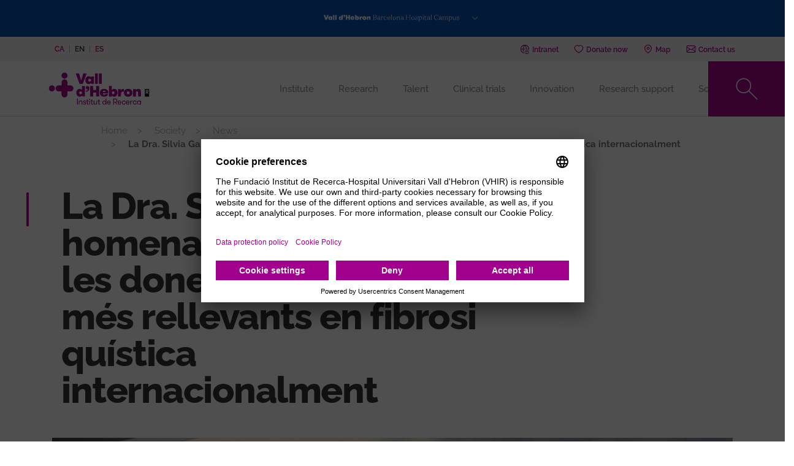

--- FILE ---
content_type: text/html; charset=UTF-8
request_url: https://vhir.vallhebron.com/en/society/news/la-dra-silvia-gartner-homenatjada-com-una-de-les-dones-professionals-mes-rellevants-en-fibrosi-quistica-internacionalment
body_size: 159386
content:
<!DOCTYPE html>
<html lang="en" dir="ltr" prefix="content: http://purl.org/rss/1.0/modules/content/  dc: http://purl.org/dc/terms/  foaf: http://xmlns.com/foaf/0.1/  og: http://ogp.me/ns#  rdfs: http://www.w3.org/2000/01/rdf-schema#  schema: http://schema.org/  sioc: http://rdfs.org/sioc/ns#  sioct: http://rdfs.org/sioc/types#  skos: http://www.w3.org/2004/02/skos/core#  xsd: http://www.w3.org/2001/XMLSchema# ">
	<head>
		<!-- Matomo Tag Manager -->
		<script>
			var _mtm = window._mtm = window._mtm || [];
_mtm.push({
'mtm.startTime': (new Date().getTime()),
'event': 'mtm.Start'
});
(function () {
var d = document,
g = d.createElement('script'),
s = d.getElementsByTagName('script')[0];
g.async = true;
g.src = 'https://matomo.vallhebron.com/js/container_h8sFAUa1.js';
s.parentNode.insertBefore(g, s);
})();
		</script>
		<!-- End Matomo Tag Manager -->
		<script>
			dataLayer = [{
'pageCategory': 'vhir'
}];
		</script>
		<!-- Google Tag Manager -->
		<script>
			(function (w, d, s, l, i) {
w[l] = w[l] || [];
w[l].push({'gtm.start': new Date().getTime(), event: 'gtm.js'});
var f = d.getElementsByTagName(s)[0],
j = d.createElement(s),
dl = l != 'dataLayer' ? '&l=' + l : '';
j.async = true;
j.src = 'https://www.googletagmanager.com/gtm.js?id=' + i + dl;
f.parentNode.insertBefore(j, f);
})(window, document, 'script', 'dataLayer', 'GTM-M858FVN');
		</script>
		<!-- End Google Tag Manager -->
		<meta charset="utf-8" />
<meta name="description" content="En el marc del 45è Congrés de Fibrosi Quística, que va reconèixer la tasca de més de 70 professionals dedicades a aquesta malaltia pulmonar, tant assistencial com de recerca." />
<link rel="canonical" href="https://vhir.vallhebron.com/en/society/news/la-dra-silvia-gartner-homenatjada-com-una-de-les-dones-professionals-mes-rellevants-en-fibrosi-quistica-internacionalment" />
<meta name="robots" content="index, follow" />
<link rel="image_src" href="https://vhir.vallhebron.com/sites/default/files/2022-07/Silvia-Gartner-1_2.jpg" />
<meta property="og:title" content="La Dra. Silvia Gartner, homenatjada com una de les dones professionals més rellevants en fibrosi quística internacionalment" />
<meta property="og:description" content="En el marc del 45è Congrés de Fibrosi Quística, que va reconèixer la tasca de més de 70 professionals dedicades a aquesta malaltia pulmonar, tant assistencial com de recerca." />
<meta property="og:image" content="https://vhir.vallhebron.com/sites/default/files/2022-07/Silvia-Gartner-1_2.jpg" />
<meta property="og:image:url" content="https://vhir.vallhebron.com/sites/default/files/2022-07/Silvia-Gartner-1_2.jpg" />
<meta name="twitter:card" content="summary_large_image" />
<meta name="twitter:description" content="En el marc del 45è Congrés de Fibrosi Quística, que va reconèixer la tasca de més de 70 professionals dedicades a aquesta malaltia pulmonar, tant assistencial com de recerca." />
<meta name="twitter:title" content="La Dra. Silvia Gartner, homenatjada com una de les dones professionals més rellevants en fibrosi quística internacionalment" />
<meta name="twitter:url" content="https://vhir.vallhebron.com/en/society/news/la-dra-silvia-gartner-homenatjada-com-una-de-les-dones-professionals-mes-rellevants-en-fibrosi-quistica-internacionalment" />
<meta name="twitter:image" content="https://vhir.vallhebron.com/sites/default/files/2022-07/Silvia-Gartner-1_2.jpg" />
<meta name="Generator" content="Drupal 9 (https://www.drupal.org)" />
<meta name="MobileOptimized" content="width" />
<meta name="HandheldFriendly" content="true" />
<meta name="viewport" content="width=device-width, initial-scale=1.0" />
<style>div#sliding-popup, div#sliding-popup .eu-cookie-withdraw-banner, .eu-cookie-withdraw-tab {background: #993489} div#sliding-popup.eu-cookie-withdraw-wrapper { background: transparent; } #sliding-popup h1, #sliding-popup h2, #sliding-popup h3, #sliding-popup p, #sliding-popup label, #sliding-popup div, .eu-cookie-compliance-more-button, .eu-cookie-compliance-secondary-button, .eu-cookie-withdraw-tab { color: #ffffff;} .eu-cookie-withdraw-tab { border-color: #ffffff;}</style>
<link rel="icon" href="/sites/default/files/favicon_0.ico" type="image/vnd.microsoft.icon" />
<link rel="alternate" hreflang="ca" href="https://vhir.vallhebron.com/ca/societat/noticies/la-dra-silvia-gartner-homenatjada-com-una-de-les-dones-professionals-mes-rellevants-en-fibrosi-quistica-internacionalment" />
<link rel="alternate" hreflang="en" href="https://vhir.vallhebron.com/en/society/news/la-dra-silvia-gartner-homenatjada-com-una-de-les-dones-professionals-mes-rellevants-en-fibrosi-quistica-internacionalment" />
<link rel="alternate" hreflang="es" href="https://vhir.vallhebron.com/es/sociedad/noticias/la-dra-silvia-gartner-homenajeada-como-una-de-las-mujeres-profesionales-mas-relevantes-en-fibrosis-quistica-internacionalmente" />

			<title>La Dra. Silvia Gartner, homenatjada com una de les dones professionals més rellevants en fibrosi quística internacionalment | VHIR - Vall d&#039;Hebron Institut de Recerca</title>
			<link rel="stylesheet" media="all" href="/libraries/slick/slick/slick.css?t8llpi" />
<link rel="stylesheet" media="all" href="/modules/contrib/slick/css/layout/slick.module.css?t8llpi" />
<link rel="stylesheet" media="all" href="/core/modules/system/css/components/ajax-progress.module.css?t8llpi" />
<link rel="stylesheet" media="all" href="/core/modules/system/css/components/align.module.css?t8llpi" />
<link rel="stylesheet" media="all" href="/core/modules/system/css/components/autocomplete-loading.module.css?t8llpi" />
<link rel="stylesheet" media="all" href="/core/modules/system/css/components/fieldgroup.module.css?t8llpi" />
<link rel="stylesheet" media="all" href="/core/modules/system/css/components/container-inline.module.css?t8llpi" />
<link rel="stylesheet" media="all" href="/core/modules/system/css/components/clearfix.module.css?t8llpi" />
<link rel="stylesheet" media="all" href="/core/modules/system/css/components/details.module.css?t8llpi" />
<link rel="stylesheet" media="all" href="/core/modules/system/css/components/hidden.module.css?t8llpi" />
<link rel="stylesheet" media="all" href="/core/modules/system/css/components/item-list.module.css?t8llpi" />
<link rel="stylesheet" media="all" href="/core/modules/system/css/components/js.module.css?t8llpi" />
<link rel="stylesheet" media="all" href="/core/modules/system/css/components/nowrap.module.css?t8llpi" />
<link rel="stylesheet" media="all" href="/core/modules/system/css/components/position-container.module.css?t8llpi" />
<link rel="stylesheet" media="all" href="/core/modules/system/css/components/progress.module.css?t8llpi" />
<link rel="stylesheet" media="all" href="/core/modules/system/css/components/reset-appearance.module.css?t8llpi" />
<link rel="stylesheet" media="all" href="/core/modules/system/css/components/resize.module.css?t8llpi" />
<link rel="stylesheet" media="all" href="/core/modules/system/css/components/sticky-header.module.css?t8llpi" />
<link rel="stylesheet" media="all" href="/core/modules/system/css/components/system-status-counter.css?t8llpi" />
<link rel="stylesheet" media="all" href="/core/modules/system/css/components/system-status-report-counters.css?t8llpi" />
<link rel="stylesheet" media="all" href="/core/modules/system/css/components/system-status-report-general-info.css?t8llpi" />
<link rel="stylesheet" media="all" href="/core/modules/system/css/components/tabledrag.module.css?t8llpi" />
<link rel="stylesheet" media="all" href="/core/modules/system/css/components/tablesort.module.css?t8llpi" />
<link rel="stylesheet" media="all" href="/core/modules/system/css/components/tree-child.module.css?t8llpi" />
<link rel="stylesheet" media="all" href="/modules/contrib/webform/css/webform.form.css?t8llpi" />
<link rel="stylesheet" media="all" href="/modules/contrib/webform/css/webform.element.details.toggle.css?t8llpi" />
<link rel="stylesheet" media="all" href="/modules/contrib/webform/css/webform.element.message.css?t8llpi" />
<link rel="stylesheet" media="all" href="/core/modules/views/css/views.module.css?t8llpi" />
<link rel="stylesheet" media="all" href="/modules/contrib/blazy/css/blazy.css?t8llpi" />
<link rel="stylesheet" media="all" href="/modules/contrib/blazy/css/components/blazy.loading.css?t8llpi" />
<link rel="stylesheet" media="all" href="/modules/contrib/eu_cookie_compliance/css/eu_cookie_compliance.css?t8llpi" />
<link rel="stylesheet" media="all" href="/modules/contrib/extlink/extlink.css?t8llpi" />
<link rel="stylesheet" media="all" href="/modules/contrib/ds/css/ds-2col.css?t8llpi" />
<link rel="stylesheet" media="all" href="/modules/contrib/webform/css/webform.ajax.css?t8llpi" />
<link rel="stylesheet" media="all" href="/modules/contrib/captcha/css/captcha.css?t8llpi" />
<link rel="stylesheet" media="all" href="/core/modules/layout_discovery/layouts/onecol/onecol.css?t8llpi" />
<link rel="stylesheet" media="all" href="/modules/contrib/paragraphs/css/paragraphs.unpublished.css?t8llpi" />
<link rel="stylesheet" media="all" href="/themes/contrib/radix/assets/css/radix.style.css?t8llpi" />
<link rel="stylesheet" media="all" href="/themes/custom/vhir/assets/css/vhir.style.css?t8llpi" />
<link rel="stylesheet" media="all" href="/themes/custom/vhir/assets/css/vhir.style-fixs.css?t8llpi" />
<link rel="stylesheet" media="all" href="/themes/custom/vhir/assets/css/temporal.css?t8llpi" />

				</head>
				<body>
					<!-- Google Tag Manager (noscript) -->
					<noscript>
						<iframe src="https://www.googletagmanager.com/ns.html?id=GTM-M858FVN" height="0" width="0" style="display:none;visibility:hidden"></iframe>
					</noscript>
					<!-- End Google Tag Manager (noscript) -->

										<a href="#main-content" class="visually-hidden focusable">
						Skip to main content
					</a>
					
					  <div class="dialog-off-canvas-main-canvas" data-off-canvas-main-canvas>
    
    <div class="menu-campus fluid-container">
        <div class="menu-button">
            <button class="btn btn-link" type="button" data-toggle="collapse" data-target="#menucampus"
                    aria-expanded="false" aria-controls="menucampus">
                <span class="campus-vhir"></span>
            </button>
        </div>
        <div class="menu-items collapse" id="menucampus">
            <div class="container">
                <div class="card card-text text-center font-size-base">
                    If you want to visit other Campus websites click on the logos
                </div>
                <div class="card card-body">
                      
  <div class="block block--menu-campus block--menucampus">

  
    

      
      <div class="menu-campus__field-site-link">
              <div class="field__item">  <div class="paragraph paragraph--type--component-menu-campus paragraph--view-mode--default mt-3 mb-5">
                  <a class="menu-campus-link" href="" title="">
          <div class="menu-campus-image">
      <div class="component-menu-campus__field-media">
              <div class="field__item"><div class="media media--type-image media--view-mode-default">
  
      
  <div class="image__field-media-image">
    <div class="field__label font-weight-bold visually-hidden">
      Image    </div>
                  <div class="field__item">  
<img width="" height="" src="/sites/default/files/2024-03/vhir-negatiu.svg" alt="Logotip VHIR negatiu" typeof="foaf:Image" class="img-fluid" />

</div>
              </div>

  </div>
</div>
          </div>
  </div>
          <div class="menu-campus-hover">
            <div class="component-menu-campus__field-media-hover"><div class="media media--type-image media--view-mode-default">
  
      
  <div class="image__field-media-image">
    <div class="field__label font-weight-bold visually-hidden">
      Image    </div>
                  <div class="field__item">  
<img width="" height="" src="/sites/default/files/2024-03/vhir.svg" alt="Logotip VHIR" typeof="foaf:Image" class="img-fluid" />

</div>
              </div>

  </div>
</div>
      </div>
          <span class="btn btn-transparent-icon plus white">Ves al web</span>
        </a>
            
      </div>
</div>
              <div class="field__item">  <div class="paragraph paragraph--type--component-menu-campus paragraph--view-mode--default mt-3 mb-5">
                  <a class="menu-campus-link" href="https://hospital.vallhebron.com" title="https://hospital.vallhebron.com">
          <div class="menu-campus-image">
      <div class="component-menu-campus__field-media">
              <div class="field__item"><div class="media media--type-image media--view-mode-default">
  
      
  <div class="image__field-media-image">
    <div class="field__label font-weight-bold visually-hidden">
      Image    </div>
                  <div class="field__item">  
<img width="" height="" src="/sites/default/files/2024-03/hospital-vall-hebron-negatiu_0.svg" alt="Logotip Hospital Vall d&#039;Hebron negatiu" typeof="foaf:Image" class="img-fluid" />

</div>
              </div>

  </div>
</div>
          </div>
  </div>
          <div class="menu-campus-hover">
            <div class="component-menu-campus__field-media-hover"><div class="media media--type-image media--view-mode-default">
  
      
  <div class="image__field-media-image">
    <div class="field__label font-weight-bold visually-hidden">
      Image    </div>
                  <div class="field__item">  
<img width="" height="" src="/sites/default/files/2024-03/hospital-vall-hebron.svg" alt="Hospital Vall d&#039;Hebron" typeof="foaf:Image" class="img-fluid" />

</div>
              </div>

  </div>
</div>
      </div>
          <span class="btn btn-transparent-icon plus white">Ves al web</span>
        </a>
            
      </div>
</div>
              <div class="field__item">  <div class="paragraph paragraph--type--component-menu-campus paragraph--view-mode--default mt-3 mb-5">
                  <a class="menu-campus-link" href="https://www.vhio.net" title="https://www.vhio.net">
          <div class="menu-campus-image">
      <div class="component-menu-campus__field-media">
              <div class="field__item"><div class="media media--type-image media--view-mode-default">
  
      
  <div class="image__field-media-image">
    <div class="field__label font-weight-bold visually-hidden">
      Image    </div>
                  <div class="field__item">  
<img width="" height="" src="/sites/default/files/2023-05/logotip-vhio-negatiu_0.svg" alt="Logotip VHIO" typeof="foaf:Image" class="img-fluid" />

</div>
              </div>

  </div>
</div>
          </div>
  </div>
          <div class="menu-campus-hover">
            <div class="component-menu-campus__field-media-hover"><div class="media media--type-image media--view-mode-default">
  
      
  <div class="image__field-media-image">
    <div class="field__label font-weight-bold visually-hidden">
      Image    </div>
                  <div class="field__item">  
<img width="" height="" src="/sites/default/files/2023-05/logotip-vhio_0.svg" alt="Logotip VHIO" typeof="foaf:Image" class="img-fluid" />

</div>
              </div>

  </div>
</div>
      </div>
          <span class="btn btn-transparent-icon plus white">Ves al web</span>
        </a>
            
      </div>
</div>
              <div class="field__item">  <div class="paragraph paragraph--type--component-menu-campus paragraph--view-mode--default mt-3 mb-5">
                  <a class="menu-campus-link" href="https://www.cem-cat.org" title="https://www.cem-cat.org">
          <div class="menu-campus-image">
      <div class="component-menu-campus__field-media">
              <div class="field__item"><div class="media media--type-image media--view-mode-default">
  
      
  <div class="image__field-media-image">
    <div class="field__label font-weight-bold visually-hidden">
      Image    </div>
                  <div class="field__item">  
<img width="" height="" src="/sites/default/files/2021-09/cemcat_negatiu-200x120.svg" alt="Logo Cemcat" typeof="foaf:Image" class="img-fluid" />

</div>
              </div>

  </div>
</div>
          </div>
  </div>
          <div class="menu-campus-hover">
            <div class="component-menu-campus__field-media-hover"><div class="media media--type-image media--view-mode-default">
  
      
  <div class="image__field-media-image">
    <div class="field__label font-weight-bold visually-hidden">
      Image    </div>
                  <div class="field__item">  
<img width="" height="" src="/sites/default/files/2022-06/cemcat_200x120.svg" alt="Cemcat" typeof="foaf:Image" class="img-fluid" />

</div>
              </div>

  </div>
</div>
      </div>
          <span class="btn btn-transparent-icon plus white">Ves al web</span>
        </a>
            
      </div>
</div>
              <div class="field__item">  <div class="paragraph paragraph--type--component-menu-campus paragraph--view-mode--default mt-3 mb-5">
                  <a class="menu-campus-link" href="https://www.uab.cat" title="https://www.uab.cat">
          <div class="menu-campus-image">
      <div class="component-menu-campus__field-media">
              <div class="field__item"><div class="media media--type-image media--view-mode-default">
  
      
  <div class="image__field-media-image">
    <div class="field__label font-weight-bold visually-hidden">
      Image    </div>
                  <div class="field__item">  
<img width="" height="" src="/sites/default/files/2021-09/uab_negatiu-200x120.svg" alt="Logo UAB" typeof="foaf:Image" class="img-fluid" />

</div>
              </div>

  </div>
</div>
          </div>
  </div>
          <div class="menu-campus-hover">
            <div class="component-menu-campus__field-media-hover"><div class="media media--type-image media--view-mode-default">
  
      
  <div class="image__field-media-image">
    <div class="field__label font-weight-bold visually-hidden">
      Image    </div>
                  <div class="field__item">  
<img width="" height="" src="/sites/default/files/2021-09/uab_200x120.svg" alt="Logo UAB" typeof="foaf:Image" class="img-fluid" />

</div>
              </div>

  </div>
</div>
      </div>
          <span class="btn btn-transparent-icon plus white">Ves al web</span>
        </a>
            
      </div>
</div>
          </div>
  
  
  </div>


                </div>
            </div>
        </div>
    </div>

    <div class="pre-header-fluid">
        <div class="pre-header container">
              
  <div class="language-switcher-language-url block block--languageswitcher" role="navigation">

  
    

      

    <ul class="links nav">            <li hreflang="ca" data-drupal-link-system-path="node/129695" class="ca nav-item"><a href="/ca/societat/noticies/la-dra-silvia-gartner-homenatjada-com-una-de-les-dones-professionals-mes-rellevants-en-fibrosi-quistica-internacionalment" class="language-link nav-link" hreflang="ca" data-drupal-link-system-path="node/129695">ca</a></li>            <li hreflang="en" data-drupal-link-system-path="node/129695" class="en nav-item active is-active"><a href="/en/society/news/la-dra-silvia-gartner-homenatjada-com-una-de-les-dones-professionals-mes-rellevants-en-fibrosi-quistica-internacionalment" class="language-link nav-link is-active" hreflang="en" data-drupal-link-system-path="node/129695">en</a></li>            <li hreflang="es" data-drupal-link-system-path="node/129695" class="es nav-item"><a href="/es/sociedad/noticias/la-dra-silvia-gartner-homenajeada-como-una-de-las-mujeres-profesionales-mas-relevantes-en-fibrosis-quistica-internacionalmente" class="language-link nav-link" hreflang="es" data-drupal-link-system-path="node/129695">es</a></li></ul>
  
  </div>

  <div class="block block--basic block--headerlinks">

  
    

        <div class="layout layout--onecol">
    <div  class="layout__region layout__region--content">
      
  <div class="block">

  
    

      
  <div class="basic__field-header-links">
    <div class="field__label font-weight-bold">
      Header links    </div>
        <div class="field__items">
                    <div class="field__item">  <div class="paragraph paragraph--type--component-link-header paragraph--view-mode--default">
                  <a href="https://intranet.vhir.org">
                      <svg width="18" height="19" viewBox="0 0 18 19" fill="none" xmlns="http://www.w3.org/2000/svg">
<path d="M7.07526 10.1992V12.2263L2.91188 13.7724C1.94641 14.1156 1.3017 15.0489 1.3017 16.0754V17.3584H16.6979V16.0754C16.6979 15.0489 16.0243 14.1156 15.0588 13.7724L10.9243 12.2263V10.042" stroke="#264EFA" stroke-width="0.75" stroke-miterlimit="10"/>
<path d="M12.9289 5.853C12.9289 8.53449 11.1167 10.706 8.88424 10.706C6.65179 10.706 4.83954 8.53449 4.83954 5.853C4.83954 3.1715 6.65179 1 8.88424 1C11.1167 1 12.9289 3.1715 12.9289 5.853Z" stroke="#264EFA" stroke-width="0.75" stroke-miterlimit="10"/>
<path d="M12.9129 5.42313C12.7782 5.43916 12.6595 5.42313 12.5248 5.44879C11.1456 5.71501 10.2635 5.21464 9.5033 3.88672C9.04783 4.75917 7.62689 5.44879 6.45615 5.44879C5.882 5.44879 5.38483 5.33011 4.89087 5.0703" stroke="#264EFA" stroke-width="0.75" stroke-miterlimit="10"/>
</svg>

                                <i class="icons ico-intranet"></i>
                    <span>Intranet</span>
        </a>
            </div>
</div>
              <div class="field__item">  <div class="paragraph paragraph--type--component-link-header paragraph--view-mode--default">
                  <a href="https://www.vallhebron.com/donacio">
                      <?xml version="1.0" encoding="UTF-8" standalone="no"?>
<svg
   width="18"
   height="19"
   viewBox="0 0 18 19"
   fill="none"
   version="1.1"
   id="svg1626">
  <path
     d="M 17.074408,5.9183561 C 16.176765,2.863959 14.203672,2.2251699 12.70344,2.2251699 c -1.831527,0 -3.0304199,0.908573 -3.6087965,1.4915372 C 8.5222853,3.1399383 7.3203471,2.2251699 5.4858011,2.2251699 c -1.2501325,0 -3.4883338,0.4806454 -4.431214,3.6931862 -0.58741546,1.9969924 -0.1235086,4.0653455 1.3766557,6.1460039 2.3044788,3.197062 6.4073465,5.439029 6.657373,5.457634 h 0.00302 c 0.3283485,-0.01247 4.3499022,-2.328853 6.5760302,-5.395585 1.527296,-2.105497 2.000248,-4.1924554 1.406742,-6.2080529 z"
     id="path1624"
     style="stroke:#264efa;stroke-width:0.961276;stroke-miterlimit:4;stroke-dasharray:none;stroke-opacity:1" />
</svg>

                                <i class="icons ico-dona"></i>
                    <span>Donate now</span>
        </a>
            </div>
</div>
              <div class="field__item">  <div class="paragraph paragraph--type--component-link-header paragraph--view-mode--default">
                  <a href="https://www.vallhebron.com/en/map">
                      <?xml version="1.0" encoding="UTF-8" standalone="no"?>
<svg
   xmlns:dc="http://purl.org/dc/elements/1.1/"
   xmlns:cc="http://creativecommons.org/ns#"
   xmlns:rdf="http://www.w3.org/1999/02/22-rdf-syntax-ns#"
   xmlns:svg="http://www.w3.org/2000/svg"
   xmlns="http://www.w3.org/2000/svg"
   xmlns:sodipodi="http://sodipodi.sourceforge.net/DTD/sodipodi-0.dtd"
   xmlns:inkscape="http://www.inkscape.org/namespaces/inkscape"
   width="18"
   height="19"
   version="1.1"
   viewBox="0 0 512 512"
   fill="none"
   id="svg58"
   sodipodi:docname="map_0.svg"
   inkscape:version="1.0.2 (e86c870879, 2021-01-15)">
  <metadata
     id="metadata8">
    <rdf:RDF>
      <cc:Work
         rdf:about="">
        <dc:format>image/svg+xml</dc:format>
        <dc:type
           rdf:resource="http://purl.org/dc/dcmitype/StillImage" />
      </cc:Work>
    </rdf:RDF>
  </metadata>
  <defs
     id="defs6" />
  <sodipodi:namedview
     pagecolor="#ffffff"
     bordercolor="#666666"
     borderopacity="1"
     objecttolerance="10"
     gridtolerance="10"
     guidetolerance="10"
     inkscape:pageopacity="0"
     inkscape:pageshadow="2"
     inkscape:window-width="1920"
     inkscape:window-height="1016"
     id="namedview4"
     showgrid="false"
     inkscape:zoom="1.9910638"
     inkscape:cx="63.706705"
     inkscape:cy="-19.20368"
     inkscape:window-x="0"
     inkscape:window-y="27"
     inkscape:window-maximized="1"
     inkscape:current-layer="svg58"
     inkscape:document-rotation="0" />
  <path
     d="M 257.09253,0 C 125.40482,0 18.269521,83.182 18.269521,185.426 c 0,126.888 213.723209,313.167 222.822659,321.035 8.54692,7.391 23.46925,7.378 32.00072,0 9.09946,-7.868 222.82264,-194.147 222.82264,-321.035 C 495.91297,83.182 388.77896,0 257.09253,0 Z m 1.65055,298.71806 c -54.66676,0 -99.14023,-42.80705 -99.14023,-95.4242 0,-52.61714 44.47452,-95.42317 99.14023,-95.42317 54.66572,0 99.13919,42.80705 99.13919,95.4242 0,52.61714 -44.47347,95.42317 -99.13919,95.42317 z"
     stroke="#264efa"
     stroke-width="0.75"
     stroke-miterlimit="10"
     id="path56"
     style="stroke-width:32.2812;stroke-miterlimit:10;stroke-dasharray:none"
     sodipodi:nodetypes="sscccssssss" />
</svg>

                                <i class="icons ico-mapa"></i>
                    <span>Map</span>
        </a>
            </div>
</div>
              <div class="field__item">  <div class="paragraph paragraph--type--component-link-header paragraph--view-mode--default">
                  <a href="/en/contact-us">
                      <?xml version="1.0" encoding="UTF-8" standalone="no"?>
<svg
   width="18"
   height="19"
   viewBox="0 0 18 18"
   fill="none"
   version="1.1"
   id="svg2266">
  <path
     d="M 0.85683,4.48714 6.01751,9.63141 0.85683,14.3916 Z m 16.28307,0 V 14.4375 L 11.9595,9.65439 Z M 9.30367,11.0923 c -0.16415,0.1641 -0.44319,0.1641 -0.60734,0 L 1.4379,3.85683 h 15.1209 z m -2.67883,-0.8568 1.46745,1.4608 c 0.24949,0.2495 0.58106,0.3743 0.90935,0.3743 0.32829,0 0.65986,-0.1248 0.90936,-0.3743 l 1.4412,-1.4379 5.1344,4.7372 H 1.46416 Z"
     id="path2264"
     style="stroke:#264efa;stroke-width:0.9;stroke-miterlimit:4;stroke-dasharray:none;stroke-opacity:1"
   />
</svg>

                                <i class="icons ico-contacte"></i>
                    <span>Contact us</span>
        </a>
            </div>
</div>
                </div>
      </div>

  
  </div>

    </div>
  </div>

  
  </div>


        </div>
    </div>

<div class="page">
    <div class="page__navbar">
        


<nav class="navbar navbar-expand-lg justify-content-between navbar-dark sticky-top bg-blue" id="main-menu">
      <div class="container">
  
                                        
  <div class="block block--vhir-branding">

  
    

    
  <a href="/en" class="navbar-brand d-flex align-items-center " aria-label="">
            <?xml version="1.0" encoding="utf-8"?>
<!-- Generator: $$$/GeneralStr/196=Adobe Illustrator 27.6.0, SVG Export Plug-In . SVG Version: 6.00 Build 0)  -->
<svg version="1.1" id="Capa_1" xmlns="http://www.w3.org/2000/svg" xmlns:xlink="http://www.w3.org/1999/xlink" x="0px" y="0px"
	 viewBox="0 0 300 130" style="enable-background:new 0 0 300 130;" xml:space="preserve">
<style type="text/css">
	.st0{fill:#A2018D;}
</style>
<g>
	<path d="M289.1,72.2c0-0.9-0.6-1.4-1.6-1.4h-1.4v2.8h1.4C288.6,73.6,289.1,73,289.1,72.2 M289.4,75.4l2.2,4.6H289l-2-4.3h-0.9v4.3
		h-2.5V68.6h4.4c2.2,0,3.6,1.5,3.6,3.6C291.6,73.8,290.8,75,289.4,75.4 M293.5,66.2h-12.2v21.3h12.2V66.2z"/>
	<g>
		<g>
			<path class="st0" d="M87.2,93.4h2.2v16.7h-2.2V93.4z"/>
			<path class="st0" d="M92.4,99.3h2.1v1.9c0.3-0.6,0.8-1.2,1.4-1.6c0.6-0.4,1.4-0.6,2.3-0.6c0.8,0,1.4,0.2,1.9,0.4
				c0.6,0.2,1,0.6,1.3,1c0.3,0.4,0.5,0.9,0.6,1.4c0.2,0.5,0.2,1.1,0.2,1.9v6.4h-2.1v-5.8c0-0.5-0.1-1-0.2-1.4
				c-0.1-0.4-0.2-0.8-0.5-1.1c-0.2-0.3-0.5-0.6-0.9-0.7c-0.3-0.2-0.8-0.2-1.3-0.2c-0.6,0-1,0.1-1.4,0.3s-0.7,0.5-1,0.8
				c-0.2,0.3-0.5,0.7-0.6,1.2c-0.2,0.5-0.2,0.9-0.2,1.4v5.6h-1.9V99.3z"/>
			<path class="st0" d="M109.8,104.1c0.4,0.2,0.8,0.2,1.2,0.4s0.7,0.3,1,0.6c0.3,0.2,0.6,0.5,0.7,0.8c0.2,0.3,0.2,0.7,0.2,1.3
				s-0.1,1-0.3,1.4c-0.2,0.4-0.5,0.7-0.9,1c-0.4,0.2-0.8,0.5-1.4,0.6c-0.5,0.2-1,0.2-1.7,0.2s-1.2-0.1-1.7-0.2
				c-0.6-0.2-1-0.4-1.4-0.7s-0.7-0.7-1-1.2c-0.2-0.5-0.4-1-0.4-1.7h2c0,0.8,0.2,1.4,0.7,1.8c0.5,0.3,1.1,0.5,1.8,0.5
				c0.6,0,1.2-0.2,1.6-0.4s0.6-0.6,0.6-1.2c0-0.3-0.1-0.6-0.2-0.7c-0.2-0.2-0.4-0.3-0.6-0.5c-0.3-0.2-0.6-0.2-1.1-0.4
				c-0.4-0.1-0.9-0.2-1.4-0.5c-0.4-0.2-0.8-0.2-1.1-0.4s-0.6-0.3-1-0.6c-0.2-0.2-0.5-0.5-0.6-0.8c-0.2-0.3-0.2-0.7-0.2-1.2
				s0.1-1,0.3-1.4c0.2-0.4,0.5-0.7,0.9-1c0.4-0.2,0.8-0.5,1.3-0.6c0.5-0.2,1-0.2,1.6-0.2s1.1,0.1,1.7,0.2c0.5,0.2,1,0.4,1.4,0.7
				s0.6,0.7,0.9,1.1c0.2,0.5,0.3,1,0.3,1.4h-2.1c0-0.6-0.2-1.1-0.6-1.4c-0.4-0.3-0.9-0.5-1.6-0.5c-0.6,0-1,0.2-1.4,0.4
				c-0.4,0.2-0.6,0.6-0.6,1.1c0,0.2,0.1,0.5,0.2,0.6c0.2,0.2,0.3,0.3,0.6,0.5c0.2,0.2,0.6,0.2,1,0.4
				C108.8,103.8,109.3,103.9,109.8,104.1z"/>
			<path class="st0" d="M120.7,110.1c-0.2,0-0.5,0.1-0.8,0.1s-0.7,0.1-1,0.1c-0.3,0-0.7,0-1.1-0.1s-0.8-0.2-1.1-0.5
				c-0.3-0.2-0.6-0.6-0.9-1.1c-0.2-0.5-0.3-1.2-0.3-2.1v-5.4h-2v-1.8h2v-3.7h2.1v3.7h2.8v1.8h-2.8v5c0,0.6,0.1,1,0.2,1.3
				s0.2,0.6,0.4,0.7c0.2,0.2,0.3,0.2,0.6,0.3c0.2,0.1,0.5,0.1,0.7,0.1c0.2,0,0.5,0,0.7,0s0.5,0,0.6-0.1L120.7,110.1L120.7,110.1z"/>
			<path class="st0" d="M121.6,95.2c0-0.5,0.2-0.9,0.5-1.2c0.3-0.3,0.7-0.5,1.2-0.5s0.9,0.2,1.2,0.5c0.3,0.3,0.5,0.7,0.5,1.2
				c0,0.5-0.2,0.9-0.5,1.2c-0.3,0.3-0.7,0.5-1.2,0.5s-0.9-0.2-1.2-0.5C121.8,96.1,121.6,95.7,121.6,95.2z M122.3,99.3h2.1v10.8h-2.1
				V99.3z"/>
			<path class="st0" d="M133.2,110.1c-0.2,0-0.5,0.1-0.8,0.1c-0.3,0-0.7,0.1-1,0.1c-0.3,0-0.7,0-1.1-0.1c-0.4-0.1-0.8-0.2-1.1-0.5
				c-0.3-0.2-0.6-0.6-0.9-1.1c-0.2-0.5-0.3-1.2-0.3-2.1v-5.4h-2v-1.8h2v-3.7h2.1v3.7h2.8v1.8H130v5c0,0.6,0.1,1,0.2,1.3
				s0.2,0.6,0.4,0.7c0.2,0.2,0.3,0.2,0.6,0.3c0.2,0.1,0.5,0.1,0.7,0.1s0.5,0,0.7,0c0.2,0,0.5,0,0.6-0.1V110.1z"/>
			<path class="st0" d="M144.5,99.3v10.8h-2.1v-1.9c-0.3,0.6-0.8,1.2-1.4,1.6s-1.4,0.6-2.3,0.6c-0.8,0-1.4-0.2-2-0.4
				c-0.6-0.2-1-0.6-1.3-1c-0.3-0.4-0.5-0.9-0.6-1.4c-0.1-0.5-0.2-1.1-0.2-1.9v-6.4h2.1v5.7c0,0.5,0.1,1,0.2,1.4
				c0.1,0.4,0.2,0.8,0.5,1.1c0.2,0.3,0.5,0.6,0.8,0.7c0.3,0.2,0.8,0.2,1.3,0.2c0.6,0,1-0.1,1.4-0.3c0.4-0.2,0.7-0.5,1-0.8
				c0.2-0.3,0.5-0.7,0.6-1.2c0.2-0.5,0.2-0.9,0.2-1.4v-5.5h2.1V99.3z"/>
			<path class="st0" d="M153.4,110.1c-0.2,0-0.5,0.1-0.8,0.1c-0.3,0-0.7,0.1-1,0.1s-0.7,0-1.1-0.1c-0.4-0.1-0.8-0.2-1.1-0.5
				c-0.3-0.2-0.6-0.6-0.9-1.1c-0.2-0.5-0.3-1.2-0.3-2.1v-5.4h-2v-1.8h2v-3.7h2.1v3.7h2.8v1.8h-2.8v5c0,0.6,0.1,1,0.2,1.3
				s0.2,0.6,0.4,0.7c0.2,0.2,0.3,0.2,0.6,0.3c0.2,0.1,0.5,0.1,0.7,0.1s0.5,0,0.7,0c0.2,0,0.5,0,0.6-0.1L153.4,110.1L153.4,110.1z"/>
			<path class="st0" d="M168.8,108.3c-0.3,0.6-0.9,1.2-1.6,1.6s-1.4,0.6-2.2,0.6c-0.8,0-1.6-0.2-2.2-0.5c-0.7-0.3-1.3-0.7-1.8-1.2
				c-0.5-0.6-0.9-1.1-1.1-1.8c-0.2-0.7-0.4-1.4-0.4-2.2c0-0.8,0.2-1.5,0.4-2.2c0.2-0.7,0.6-1.3,1.1-1.8c0.5-0.6,1-1,1.8-1.2
				c0.7-0.3,1.4-0.5,2.2-0.5c0.8,0,1.5,0.2,2.2,0.6s1.2,0.9,1.6,1.6v-7.8h2.1v16.7h-2.1V108.3z M165.1,108.6c0.6,0,1-0.1,1.5-0.3
				c0.5-0.2,0.8-0.5,1.1-0.8s0.6-0.7,0.7-1.2c0.2-0.5,0.2-1,0.2-1.4c0-0.5-0.1-1-0.2-1.4c-0.2-0.5-0.4-0.9-0.7-1.2s-0.7-0.6-1.1-0.8
				c-0.5-0.2-1-0.3-1.5-0.3c-0.6,0-1,0.1-1.5,0.3c-0.5,0.2-0.8,0.5-1.1,0.8s-0.6,0.7-0.7,1.2c-0.2,0.5-0.2,1-0.2,1.4
				c0,0.5,0.1,1,0.2,1.4c0.2,0.5,0.4,0.9,0.7,1.2s0.7,0.6,1.1,0.8C164,108.4,164.5,108.6,165.1,108.6z"/>
			<path class="st0" d="M175.1,105.3c0,0.5,0.1,0.9,0.2,1.3c0.2,0.4,0.3,0.8,0.6,1c0.2,0.3,0.6,0.6,1,0.7c0.4,0.2,1,0.2,1.5,0.2
				c0.8,0,1.4-0.2,1.8-0.5c0.4-0.3,0.7-0.7,0.9-1.2h2.1c-0.1,0.5-0.2,0.9-0.6,1.3c-0.2,0.4-0.6,0.8-1,1.1c-0.4,0.3-0.9,0.6-1.4,0.8
				c-0.6,0.2-1.2,0.3-1.8,0.3c-0.9,0-1.7-0.2-2.4-0.5c-0.7-0.3-1.3-0.7-1.7-1.2c-0.4-0.5-0.8-1.1-1-1.8c-0.2-0.7-0.3-1.4-0.3-2.2
				c0-0.8,0.1-1.6,0.3-2.2c0.2-0.7,0.6-1.3,1-1.8c0.5-0.5,1-0.9,1.7-1.2c0.6-0.3,1.4-0.4,2.2-0.4c0.7,0,1.4,0.2,2,0.4s1.1,0.6,1.6,1
				c0.5,0.5,0.8,1,1,1.6c0.2,0.6,0.4,1.2,0.4,1.9c0,0.2,0,0.3,0,0.6c0,0.2,0,0.5-0.1,0.8L175.1,105.3L175.1,105.3z M178.3,100.7
				c-1,0-1.7,0.2-2.3,0.8c-0.6,0.6-0.9,1.3-1,2.2h6.2c0-1-0.3-1.7-0.9-2.2C179.9,100.9,179.2,100.7,178.3,100.7z"/>
			<path class="st0" d="M191,93.4h5.8c0.9,0,1.7,0.2,2.3,0.5c0.7,0.3,1.3,0.7,1.8,1.2c0.5,0.6,0.9,1.1,1.1,1.8
				c0.2,0.7,0.4,1.4,0.4,2.2c0,0.6-0.1,1.2-0.2,1.8c-0.2,0.6-0.4,1-0.7,1.5c-0.3,0.5-0.7,0.9-1.2,1.2c-0.5,0.3-1,0.6-1.5,0.8
				l3.5,5.7h-2.5l-3.3-5.3h-3.4v5.3h-2.2L191,93.4L191,93.4z M196.9,102.8c0.6,0,1-0.1,1.4-0.3c0.4-0.2,0.8-0.5,1.1-0.8
				c0.3-0.3,0.6-0.7,0.7-1.2c0.2-0.5,0.2-1,0.2-1.4c0-0.5-0.1-1-0.2-1.4c-0.2-0.5-0.4-0.9-0.7-1.2c-0.3-0.3-0.7-0.6-1.1-0.8
				c-0.4-0.2-1-0.3-1.4-0.3h-3.7v7.4L196.9,102.8L196.9,102.8z"/>
			<path class="st0" d="M205.4,105.3c0,0.5,0.1,0.9,0.2,1.3c0.2,0.4,0.3,0.8,0.6,1c0.2,0.3,0.6,0.6,1,0.7c0.4,0.2,1,0.2,1.5,0.2
				c0.8,0,1.4-0.2,1.8-0.5c0.4-0.3,0.7-0.7,0.9-1.2h2.1c-0.1,0.5-0.2,0.9-0.6,1.3c-0.2,0.4-0.6,0.8-1,1.1c-0.4,0.3-0.9,0.6-1.4,0.8
				c-0.6,0.2-1.2,0.3-1.8,0.3c-0.9,0-1.7-0.2-2.4-0.5s-1.3-0.7-1.7-1.2c-0.4-0.5-0.8-1.1-1-1.8c-0.2-0.7-0.3-1.4-0.3-2.2
				c0-0.8,0.1-1.6,0.3-2.2c0.2-0.7,0.6-1.3,1-1.8c0.5-0.5,1-0.9,1.7-1.2c0.6-0.3,1.4-0.4,2.2-0.4c0.7,0,1.4,0.2,2,0.4s1.1,0.6,1.6,1
				c0.5,0.5,0.8,1,1,1.6c0.2,0.6,0.4,1.2,0.4,1.9c0,0.2,0,0.3,0,0.6c0,0.2,0,0.5-0.1,0.8L205.4,105.3L205.4,105.3z M208.6,100.7
				c-1,0-1.7,0.2-2.3,0.8c-0.6,0.6-0.9,1.3-1,2.2h6.2c0-1-0.3-1.7-0.9-2.2C210.2,100.9,209.5,100.7,208.6,100.7z"/>
			<path class="st0" d="M223.6,103.2c-0.1-0.6-0.3-1.2-0.8-1.7c-0.5-0.5-1.2-0.6-2.2-0.6c-0.6,0-1,0.1-1.4,0.3
				c-0.4,0.2-0.8,0.5-1,0.9c-0.2,0.3-0.5,0.8-0.6,1.2c-0.2,0.5-0.2,1-0.2,1.4s0.1,1,0.2,1.4c0.2,0.5,0.3,0.9,0.6,1.2
				c0.3,0.3,0.6,0.6,1.1,0.8c0.4,0.2,1,0.3,1.6,0.3c0.9,0,1.6-0.2,2-0.6c0.4-0.4,0.7-0.9,0.9-1.5h2.1c-0.1,0.6-0.2,1-0.5,1.6
				c-0.2,0.5-0.6,0.9-1,1.3c-0.4,0.3-1,0.6-1.5,0.9c-0.6,0.2-1.3,0.3-2.1,0.3c-0.9,0-1.7-0.2-2.3-0.5c-0.6-0.3-1.2-0.7-1.7-1.3
				s-0.8-1.1-1-1.8c-0.2-0.7-0.3-1.4-0.3-2.2c0-0.8,0.1-1.4,0.3-2.2c0.2-0.7,0.6-1.3,1-1.8c0.5-0.6,1-1,1.7-1.3
				c0.6-0.3,1.4-0.5,2.3-0.5c0.9,0,1.6,0.2,2.2,0.4c0.6,0.2,1.1,0.6,1.5,1c0.4,0.4,0.7,0.8,1,1.4c0.2,0.5,0.3,1,0.4,1.5L223.6,103.2
				L223.6,103.2z"/>
			<path class="st0" d="M229,105.3c0,0.5,0.1,0.9,0.2,1.3c0.2,0.4,0.3,0.8,0.6,1c0.2,0.3,0.6,0.6,1,0.7c0.4,0.2,1,0.2,1.5,0.2
				c0.8,0,1.4-0.2,1.8-0.5c0.4-0.3,0.7-0.7,0.9-1.2h2.1c-0.1,0.5-0.2,0.9-0.6,1.3c-0.2,0.4-0.6,0.8-1,1.1c-0.4,0.3-0.9,0.6-1.4,0.8
				c-0.6,0.2-1.2,0.3-1.8,0.3c-0.9,0-1.7-0.2-2.4-0.5c-0.7-0.3-1.3-0.7-1.7-1.2c-0.4-0.5-0.8-1.1-1-1.8c-0.2-0.6-0.3-1.4-0.3-2.2
				c0-0.8,0.1-1.6,0.3-2.2c0.2-0.7,0.6-1.3,1-1.8c0.5-0.5,1-0.9,1.7-1.2c0.6-0.3,1.4-0.4,2.2-0.4c0.7,0,1.4,0.2,2,0.4s1.1,0.6,1.6,1
				c0.5,0.5,0.8,1,1,1.6c0.2,0.6,0.4,1.2,0.4,1.9c0,0.2,0,0.3,0,0.6c0,0.2,0,0.5-0.1,0.8L229,105.3L229,105.3z M232.2,100.7
				c-1,0-1.7,0.2-2.3,0.8c-0.6,0.6-0.9,1.3-1,2.2h6.2c0-1-0.3-1.7-0.9-2.2C233.8,100.9,233.1,100.7,232.2,100.7z"/>
			<path class="st0" d="M246.3,101.2c-0.2-0.1-0.4-0.1-0.6-0.1s-0.3,0-0.5,0c-1.2,0-2.1,0.4-2.7,1.2c-0.6,0.8-0.9,1.8-0.9,3.1v4.7
				h-2.1V99.4h2.1v2.2c0.3-0.7,0.8-1.2,1.4-1.7c0.6-0.4,1.4-0.6,2.2-0.6c0.4,0,0.7,0.1,1,0.2V101.2z"/>
			<path class="st0" d="M255.2,103.2c-0.1-0.6-0.3-1.2-0.8-1.7s-1.2-0.6-2.2-0.6c-0.6,0-1,0.1-1.4,0.3s-0.8,0.5-1,0.9
				c-0.2,0.3-0.5,0.8-0.6,1.2c-0.2,0.4-0.2,1-0.2,1.4s0.1,1,0.2,1.4c0.2,0.5,0.3,0.9,0.6,1.2c0.3,0.3,0.6,0.6,1.1,0.8
				c0.4,0.2,1,0.3,1.6,0.3c0.9,0,1.6-0.2,2-0.6c0.4-0.4,0.7-0.9,0.9-1.5h2.1c-0.1,0.6-0.2,1-0.5,1.6c-0.2,0.5-0.6,0.9-1,1.3
				c-0.4,0.3-1,0.6-1.5,0.9c-0.6,0.2-1.3,0.3-2.1,0.3c-0.9,0-1.7-0.2-2.3-0.5c-0.6-0.3-1.2-0.7-1.7-1.3s-0.8-1.1-1-1.8
				c-0.2-0.7-0.3-1.4-0.3-2.2c0-0.8,0.1-1.4,0.3-2.2c0.2-0.7,0.6-1.3,1-1.8c0.5-0.6,1-1,1.7-1.3c0.6-0.3,1.4-0.5,2.3-0.5
				c0.9,0,1.6,0.2,2.2,0.4c0.6,0.2,1.1,0.6,1.5,1c0.4,0.4,0.7,0.8,1,1.4c0.2,0.5,0.3,1,0.4,1.5L255.2,103.2L255.2,103.2z"/>
			<path class="st0" d="M270.1,99.3v10.8H268v-1.9c-0.3,0.6-0.9,1.2-1.6,1.6s-1.4,0.6-2.2,0.6c-0.8,0-1.6-0.2-2.2-0.5
				c-0.7-0.3-1.3-0.7-1.8-1.2c-0.5-0.6-0.9-1.1-1.1-1.8c-0.2-0.7-0.4-1.4-0.4-2.2c0-0.8,0.2-1.5,0.4-2.2c0.2-0.7,0.6-1.3,1.1-1.8
				c0.5-0.6,1-1,1.8-1.2c0.7-0.3,1.4-0.5,2.2-0.5c0.8,0,1.5,0.2,2.2,0.6c0.7,0.4,1.2,0.9,1.6,1.6v-1.8L270.1,99.3L270.1,99.3z
				 M264.3,108.6c0.6,0,1-0.1,1.5-0.3c0.5-0.2,0.8-0.5,1.1-0.8s0.6-0.7,0.7-1.2c0.2-0.5,0.2-1,0.2-1.4c0-0.5-0.1-1-0.2-1.4
				c-0.2-0.5-0.4-0.9-0.7-1.2s-0.7-0.6-1.1-0.8c-0.5-0.2-1-0.3-1.5-0.3s-1,0.1-1.5,0.3c-0.5,0.2-0.8,0.5-1.1,0.8s-0.6,0.7-0.7,1.2
				s-0.2,1-0.2,1.4c0,0.5,0.1,1,0.2,1.4c0.2,0.5,0.4,0.9,0.7,1.2s0.7,0.6,1.1,0.8C263.3,108.4,263.8,108.6,264.3,108.6z"/>
		</g>
		<path class="st0" d="M133.3,57.6h-8.8v29.8h8.8V76.2h8.2v11.1h8.9V57.6h-8.9v11.3h-8.2V57.6z M116.8,67.3c0.6,0,1.2-0.2,1.3-0.4
			c-0.2,1-0.6,2-1.4,2.8c-1,0.7-2.3,1.2-4.4,1.2v3c6.3-0.1,10.1-2.7,10.1-10.1c0-3.7-2.2-6.2-5.5-6.2c-2.6,0-4.8,2.2-4.8,4.9
			C112,65,113.9,67.3,116.8,67.3 M93.5,76.9c0-2.3,1.6-4.2,3.9-4.2c2.4,0,4,1.8,4,4.2c0,2.2-1.6,4.2-4,4.2
			C95.1,81,93.5,79.1,93.5,76.9 M85.1,76.9c0,6.6,4,11.1,9.8,11.1c3,0,5.7-1.9,6.5-3.7v3.1h8.3V57.7h-8.3v11.8
			c-0.8-1.8-3.4-3.7-6.5-3.7C89.1,65.8,85.1,70.2,85.1,76.9 M103.5,51.7l11.2-29.8h-9.8l-6,20.4l-6-20.4h-9.5l11,29.8L103.5,51.7
			L103.5,51.7z M127.2,41.1c0,2.2-1.6,4.2-4,4.2c-2.3,0-3.9-1.9-3.9-4.2c0-2.3,1.6-4.2,3.9-4.2C125.6,37,127.2,38.8,127.2,41.1
			 M127.2,51.7h8.3V30.5h-8.3v3.1c-0.8-1.8-3.4-3.7-6.5-3.7c-5.8,0-9.8,4.5-9.8,11.1s4,11.1,9.8,11.1c3,0,5.7-1.9,6.5-3.7V51.7z
			 M138.4,51.7h8.3V21.9h-8.3V51.7z M149.6,51.7h8.3V21.9h-8.3V51.7z M168.1,74.6h-7.3c0-2.4,1.5-3.7,3.7-3.7
			C166.8,70.9,168.1,72.2,168.1,74.6 M176.2,78.6c0.2-1.2,0.2-2.2,0.2-3.1c0-5-4.2-9.8-11.9-9.8c-8,0-12.1,5-12.1,11.2
			c0,6.8,4.6,11.1,12.2,11.1c6.6,0,10.6-3.3,11.4-7.6H168c-0.3,1.2-1.5,2.2-3.4,2.2c-3,0-3.8-1.9-3.8-3.9L176.2,78.6L176.2,78.6z
			 M194.5,76.9c0,2.2-1.6,4.2-3.9,4.2s-3.9-1.9-3.9-4.2c0-2.3,1.6-4.2,3.9-4.2S194.5,74.6,194.5,76.9 M202.8,76.9
			c0-6.6-4-11.1-9.8-11.1c-3,0-5.7,1.9-6.4,3.7V57.7h-8.3v29.8h8.3v-3.1c0.8,1.8,3.4,3.7,6.4,3.7C198.7,88,202.8,83.5,202.8,76.9
			 M218.5,73.4c1.1,0,1.8,0.1,2.9,0.4v-7.6c-0.6-0.2-1.2-0.3-2.2-0.3c-3,0-5.4,1.8-6.3,3.8v-3.4h-8.3v21.1h8.3v-7.4
			C212.9,74.9,215.4,73.4,218.5,73.4 M237.4,76.9c0,2.3-1.5,4.2-3.9,4.2c-2.4,0-3.9-1.8-3.9-4.2c0-2.4,1.6-4.2,3.9-4.2
			C235.8,72.7,237.4,74.5,237.4,76.9 M245.7,76.9c0-6.2-4.5-11.2-12.3-11.2c-7.8,0-12.2,5-12.2,11.2c0,6.1,4.4,11.1,12.2,11.1
			C241.3,88,245.7,83,245.7,76.9 M270,87.4V75c0-3.1-0.3-5.5-1.9-7.1c-1.1-1.2-3.1-2-5.5-2c-3.4,0-5.8,1.4-7,3.6v-3.1h-8.3v21.1h8.3
			V77.1c0-2.9,1-4.4,3.2-4.4c2.2,0,2.9,1.5,2.9,4v10.7H270z"/>
		<g>
			<path class="st0" d="M23.8,64.5c0-4.8-3.8-8.6-8.6-8.6c-4.7,0-8.6,3.8-8.6,8.6c0,4.8,3.8,8.6,8.6,8.6
				C19.8,73.1,23.8,69.2,23.8,64.5"/>
			<path class="st0" d="M59.9,28.1c0-4.8-3.8-8.6-8.6-8.6c-4.7,0-8.6,3.8-8.6,8.6c0,4.8,3.8,8.6,8.6,8.6S59.9,32.9,59.9,28.1"/>
			<path class="st0" d="M76.8,64.5c0-4.7-3.8-8.5-8.5-8.5h-8.5v-8.5c0-4.7-3.8-8.5-8.5-8.5c-4.7,0-8.5,3.8-8.5,8.5V56h-8.5
				c-4.7,0-8.5,3.8-8.5,8.5c0,4.7,3.8,8.5,8.5,8.5h8.4v8.5c0,4.7,3.8,8.5,8.5,8.5s8.5-3.8,8.5-8.5V73h8.5C73,73,76.8,69.1,76.8,64.5
				"/>
		</g>
	</g>
</g>
</svg>


        
  </a>
  <a href="/en" class="navbar-brand mobile-brand d-flex align-items-center " aria-label="">
    <div class="vhir-logo-mobile" aria-label="VHIR - Vall d&#039;Hebron Institut de Recerca logo">
        <?xml version="1.0" encoding="utf-8"?>
<!-- Generator: $$$/GeneralStr/196=Adobe Illustrator 27.6.0, SVG Export Plug-In . SVG Version: 6.00 Build 0)  -->
<svg version="1.1" id="Capa_1" xmlns="http://www.w3.org/2000/svg" xmlns:xlink="http://www.w3.org/1999/xlink" x="0px" y="0px"
	 viewBox="0 0 300 130" style="enable-background:new 0 0 300 130;" xml:space="preserve">
<style type="text/css">
	.st0{fill:#A2018D;}
</style>
<g>
	<path d="M289.1,72.2c0-0.9-0.6-1.4-1.6-1.4h-1.4v2.8h1.4C288.6,73.6,289.1,73,289.1,72.2 M289.4,75.4l2.2,4.6H289l-2-4.3h-0.9v4.3
		h-2.5V68.6h4.4c2.2,0,3.6,1.5,3.6,3.6C291.6,73.8,290.8,75,289.4,75.4 M293.5,66.2h-12.2v21.3h12.2V66.2z"/>
	<g>
		<g>
			<path class="st0" d="M87.2,93.4h2.2v16.7h-2.2V93.4z"/>
			<path class="st0" d="M92.4,99.3h2.1v1.9c0.3-0.6,0.8-1.2,1.4-1.6c0.6-0.4,1.4-0.6,2.3-0.6c0.8,0,1.4,0.2,1.9,0.4
				c0.6,0.2,1,0.6,1.3,1c0.3,0.4,0.5,0.9,0.6,1.4c0.2,0.5,0.2,1.1,0.2,1.9v6.4h-2.1v-5.8c0-0.5-0.1-1-0.2-1.4
				c-0.1-0.4-0.2-0.8-0.5-1.1c-0.2-0.3-0.5-0.6-0.9-0.7c-0.3-0.2-0.8-0.2-1.3-0.2c-0.6,0-1,0.1-1.4,0.3s-0.7,0.5-1,0.8
				c-0.2,0.3-0.5,0.7-0.6,1.2c-0.2,0.5-0.2,0.9-0.2,1.4v5.6h-1.9V99.3z"/>
			<path class="st0" d="M109.8,104.1c0.4,0.2,0.8,0.2,1.2,0.4s0.7,0.3,1,0.6c0.3,0.2,0.6,0.5,0.7,0.8c0.2,0.3,0.2,0.7,0.2,1.3
				s-0.1,1-0.3,1.4c-0.2,0.4-0.5,0.7-0.9,1c-0.4,0.2-0.8,0.5-1.4,0.6c-0.5,0.2-1,0.2-1.7,0.2s-1.2-0.1-1.7-0.2
				c-0.6-0.2-1-0.4-1.4-0.7s-0.7-0.7-1-1.2c-0.2-0.5-0.4-1-0.4-1.7h2c0,0.8,0.2,1.4,0.7,1.8c0.5,0.3,1.1,0.5,1.8,0.5
				c0.6,0,1.2-0.2,1.6-0.4s0.6-0.6,0.6-1.2c0-0.3-0.1-0.6-0.2-0.7c-0.2-0.2-0.4-0.3-0.6-0.5c-0.3-0.2-0.6-0.2-1.1-0.4
				c-0.4-0.1-0.9-0.2-1.4-0.5c-0.4-0.2-0.8-0.2-1.1-0.4s-0.6-0.3-1-0.6c-0.2-0.2-0.5-0.5-0.6-0.8c-0.2-0.3-0.2-0.7-0.2-1.2
				s0.1-1,0.3-1.4c0.2-0.4,0.5-0.7,0.9-1c0.4-0.2,0.8-0.5,1.3-0.6c0.5-0.2,1-0.2,1.6-0.2s1.1,0.1,1.7,0.2c0.5,0.2,1,0.4,1.4,0.7
				s0.6,0.7,0.9,1.1c0.2,0.5,0.3,1,0.3,1.4h-2.1c0-0.6-0.2-1.1-0.6-1.4c-0.4-0.3-0.9-0.5-1.6-0.5c-0.6,0-1,0.2-1.4,0.4
				c-0.4,0.2-0.6,0.6-0.6,1.1c0,0.2,0.1,0.5,0.2,0.6c0.2,0.2,0.3,0.3,0.6,0.5c0.2,0.2,0.6,0.2,1,0.4
				C108.8,103.8,109.3,103.9,109.8,104.1z"/>
			<path class="st0" d="M120.7,110.1c-0.2,0-0.5,0.1-0.8,0.1s-0.7,0.1-1,0.1c-0.3,0-0.7,0-1.1-0.1s-0.8-0.2-1.1-0.5
				c-0.3-0.2-0.6-0.6-0.9-1.1c-0.2-0.5-0.3-1.2-0.3-2.1v-5.4h-2v-1.8h2v-3.7h2.1v3.7h2.8v1.8h-2.8v5c0,0.6,0.1,1,0.2,1.3
				s0.2,0.6,0.4,0.7c0.2,0.2,0.3,0.2,0.6,0.3c0.2,0.1,0.5,0.1,0.7,0.1c0.2,0,0.5,0,0.7,0s0.5,0,0.6-0.1L120.7,110.1L120.7,110.1z"/>
			<path class="st0" d="M121.6,95.2c0-0.5,0.2-0.9,0.5-1.2c0.3-0.3,0.7-0.5,1.2-0.5s0.9,0.2,1.2,0.5c0.3,0.3,0.5,0.7,0.5,1.2
				c0,0.5-0.2,0.9-0.5,1.2c-0.3,0.3-0.7,0.5-1.2,0.5s-0.9-0.2-1.2-0.5C121.8,96.1,121.6,95.7,121.6,95.2z M122.3,99.3h2.1v10.8h-2.1
				V99.3z"/>
			<path class="st0" d="M133.2,110.1c-0.2,0-0.5,0.1-0.8,0.1c-0.3,0-0.7,0.1-1,0.1c-0.3,0-0.7,0-1.1-0.1c-0.4-0.1-0.8-0.2-1.1-0.5
				c-0.3-0.2-0.6-0.6-0.9-1.1c-0.2-0.5-0.3-1.2-0.3-2.1v-5.4h-2v-1.8h2v-3.7h2.1v3.7h2.8v1.8H130v5c0,0.6,0.1,1,0.2,1.3
				s0.2,0.6,0.4,0.7c0.2,0.2,0.3,0.2,0.6,0.3c0.2,0.1,0.5,0.1,0.7,0.1s0.5,0,0.7,0c0.2,0,0.5,0,0.6-0.1V110.1z"/>
			<path class="st0" d="M144.5,99.3v10.8h-2.1v-1.9c-0.3,0.6-0.8,1.2-1.4,1.6s-1.4,0.6-2.3,0.6c-0.8,0-1.4-0.2-2-0.4
				c-0.6-0.2-1-0.6-1.3-1c-0.3-0.4-0.5-0.9-0.6-1.4c-0.1-0.5-0.2-1.1-0.2-1.9v-6.4h2.1v5.7c0,0.5,0.1,1,0.2,1.4
				c0.1,0.4,0.2,0.8,0.5,1.1c0.2,0.3,0.5,0.6,0.8,0.7c0.3,0.2,0.8,0.2,1.3,0.2c0.6,0,1-0.1,1.4-0.3c0.4-0.2,0.7-0.5,1-0.8
				c0.2-0.3,0.5-0.7,0.6-1.2c0.2-0.5,0.2-0.9,0.2-1.4v-5.5h2.1V99.3z"/>
			<path class="st0" d="M153.4,110.1c-0.2,0-0.5,0.1-0.8,0.1c-0.3,0-0.7,0.1-1,0.1s-0.7,0-1.1-0.1c-0.4-0.1-0.8-0.2-1.1-0.5
				c-0.3-0.2-0.6-0.6-0.9-1.1c-0.2-0.5-0.3-1.2-0.3-2.1v-5.4h-2v-1.8h2v-3.7h2.1v3.7h2.8v1.8h-2.8v5c0,0.6,0.1,1,0.2,1.3
				s0.2,0.6,0.4,0.7c0.2,0.2,0.3,0.2,0.6,0.3c0.2,0.1,0.5,0.1,0.7,0.1s0.5,0,0.7,0c0.2,0,0.5,0,0.6-0.1L153.4,110.1L153.4,110.1z"/>
			<path class="st0" d="M168.8,108.3c-0.3,0.6-0.9,1.2-1.6,1.6s-1.4,0.6-2.2,0.6c-0.8,0-1.6-0.2-2.2-0.5c-0.7-0.3-1.3-0.7-1.8-1.2
				c-0.5-0.6-0.9-1.1-1.1-1.8c-0.2-0.7-0.4-1.4-0.4-2.2c0-0.8,0.2-1.5,0.4-2.2c0.2-0.7,0.6-1.3,1.1-1.8c0.5-0.6,1-1,1.8-1.2
				c0.7-0.3,1.4-0.5,2.2-0.5c0.8,0,1.5,0.2,2.2,0.6s1.2,0.9,1.6,1.6v-7.8h2.1v16.7h-2.1V108.3z M165.1,108.6c0.6,0,1-0.1,1.5-0.3
				c0.5-0.2,0.8-0.5,1.1-0.8s0.6-0.7,0.7-1.2c0.2-0.5,0.2-1,0.2-1.4c0-0.5-0.1-1-0.2-1.4c-0.2-0.5-0.4-0.9-0.7-1.2s-0.7-0.6-1.1-0.8
				c-0.5-0.2-1-0.3-1.5-0.3c-0.6,0-1,0.1-1.5,0.3c-0.5,0.2-0.8,0.5-1.1,0.8s-0.6,0.7-0.7,1.2c-0.2,0.5-0.2,1-0.2,1.4
				c0,0.5,0.1,1,0.2,1.4c0.2,0.5,0.4,0.9,0.7,1.2s0.7,0.6,1.1,0.8C164,108.4,164.5,108.6,165.1,108.6z"/>
			<path class="st0" d="M175.1,105.3c0,0.5,0.1,0.9,0.2,1.3c0.2,0.4,0.3,0.8,0.6,1c0.2,0.3,0.6,0.6,1,0.7c0.4,0.2,1,0.2,1.5,0.2
				c0.8,0,1.4-0.2,1.8-0.5c0.4-0.3,0.7-0.7,0.9-1.2h2.1c-0.1,0.5-0.2,0.9-0.6,1.3c-0.2,0.4-0.6,0.8-1,1.1c-0.4,0.3-0.9,0.6-1.4,0.8
				c-0.6,0.2-1.2,0.3-1.8,0.3c-0.9,0-1.7-0.2-2.4-0.5c-0.7-0.3-1.3-0.7-1.7-1.2c-0.4-0.5-0.8-1.1-1-1.8c-0.2-0.7-0.3-1.4-0.3-2.2
				c0-0.8,0.1-1.6,0.3-2.2c0.2-0.7,0.6-1.3,1-1.8c0.5-0.5,1-0.9,1.7-1.2c0.6-0.3,1.4-0.4,2.2-0.4c0.7,0,1.4,0.2,2,0.4s1.1,0.6,1.6,1
				c0.5,0.5,0.8,1,1,1.6c0.2,0.6,0.4,1.2,0.4,1.9c0,0.2,0,0.3,0,0.6c0,0.2,0,0.5-0.1,0.8L175.1,105.3L175.1,105.3z M178.3,100.7
				c-1,0-1.7,0.2-2.3,0.8c-0.6,0.6-0.9,1.3-1,2.2h6.2c0-1-0.3-1.7-0.9-2.2C179.9,100.9,179.2,100.7,178.3,100.7z"/>
			<path class="st0" d="M191,93.4h5.8c0.9,0,1.7,0.2,2.3,0.5c0.7,0.3,1.3,0.7,1.8,1.2c0.5,0.6,0.9,1.1,1.1,1.8
				c0.2,0.7,0.4,1.4,0.4,2.2c0,0.6-0.1,1.2-0.2,1.8c-0.2,0.6-0.4,1-0.7,1.5c-0.3,0.5-0.7,0.9-1.2,1.2c-0.5,0.3-1,0.6-1.5,0.8
				l3.5,5.7h-2.5l-3.3-5.3h-3.4v5.3h-2.2L191,93.4L191,93.4z M196.9,102.8c0.6,0,1-0.1,1.4-0.3c0.4-0.2,0.8-0.5,1.1-0.8
				c0.3-0.3,0.6-0.7,0.7-1.2c0.2-0.5,0.2-1,0.2-1.4c0-0.5-0.1-1-0.2-1.4c-0.2-0.5-0.4-0.9-0.7-1.2c-0.3-0.3-0.7-0.6-1.1-0.8
				c-0.4-0.2-1-0.3-1.4-0.3h-3.7v7.4L196.9,102.8L196.9,102.8z"/>
			<path class="st0" d="M205.4,105.3c0,0.5,0.1,0.9,0.2,1.3c0.2,0.4,0.3,0.8,0.6,1c0.2,0.3,0.6,0.6,1,0.7c0.4,0.2,1,0.2,1.5,0.2
				c0.8,0,1.4-0.2,1.8-0.5c0.4-0.3,0.7-0.7,0.9-1.2h2.1c-0.1,0.5-0.2,0.9-0.6,1.3c-0.2,0.4-0.6,0.8-1,1.1c-0.4,0.3-0.9,0.6-1.4,0.8
				c-0.6,0.2-1.2,0.3-1.8,0.3c-0.9,0-1.7-0.2-2.4-0.5s-1.3-0.7-1.7-1.2c-0.4-0.5-0.8-1.1-1-1.8c-0.2-0.7-0.3-1.4-0.3-2.2
				c0-0.8,0.1-1.6,0.3-2.2c0.2-0.7,0.6-1.3,1-1.8c0.5-0.5,1-0.9,1.7-1.2c0.6-0.3,1.4-0.4,2.2-0.4c0.7,0,1.4,0.2,2,0.4s1.1,0.6,1.6,1
				c0.5,0.5,0.8,1,1,1.6c0.2,0.6,0.4,1.2,0.4,1.9c0,0.2,0,0.3,0,0.6c0,0.2,0,0.5-0.1,0.8L205.4,105.3L205.4,105.3z M208.6,100.7
				c-1,0-1.7,0.2-2.3,0.8c-0.6,0.6-0.9,1.3-1,2.2h6.2c0-1-0.3-1.7-0.9-2.2C210.2,100.9,209.5,100.7,208.6,100.7z"/>
			<path class="st0" d="M223.6,103.2c-0.1-0.6-0.3-1.2-0.8-1.7c-0.5-0.5-1.2-0.6-2.2-0.6c-0.6,0-1,0.1-1.4,0.3
				c-0.4,0.2-0.8,0.5-1,0.9c-0.2,0.3-0.5,0.8-0.6,1.2c-0.2,0.5-0.2,1-0.2,1.4s0.1,1,0.2,1.4c0.2,0.5,0.3,0.9,0.6,1.2
				c0.3,0.3,0.6,0.6,1.1,0.8c0.4,0.2,1,0.3,1.6,0.3c0.9,0,1.6-0.2,2-0.6c0.4-0.4,0.7-0.9,0.9-1.5h2.1c-0.1,0.6-0.2,1-0.5,1.6
				c-0.2,0.5-0.6,0.9-1,1.3c-0.4,0.3-1,0.6-1.5,0.9c-0.6,0.2-1.3,0.3-2.1,0.3c-0.9,0-1.7-0.2-2.3-0.5c-0.6-0.3-1.2-0.7-1.7-1.3
				s-0.8-1.1-1-1.8c-0.2-0.7-0.3-1.4-0.3-2.2c0-0.8,0.1-1.4,0.3-2.2c0.2-0.7,0.6-1.3,1-1.8c0.5-0.6,1-1,1.7-1.3
				c0.6-0.3,1.4-0.5,2.3-0.5c0.9,0,1.6,0.2,2.2,0.4c0.6,0.2,1.1,0.6,1.5,1c0.4,0.4,0.7,0.8,1,1.4c0.2,0.5,0.3,1,0.4,1.5L223.6,103.2
				L223.6,103.2z"/>
			<path class="st0" d="M229,105.3c0,0.5,0.1,0.9,0.2,1.3c0.2,0.4,0.3,0.8,0.6,1c0.2,0.3,0.6,0.6,1,0.7c0.4,0.2,1,0.2,1.5,0.2
				c0.8,0,1.4-0.2,1.8-0.5c0.4-0.3,0.7-0.7,0.9-1.2h2.1c-0.1,0.5-0.2,0.9-0.6,1.3c-0.2,0.4-0.6,0.8-1,1.1c-0.4,0.3-0.9,0.6-1.4,0.8
				c-0.6,0.2-1.2,0.3-1.8,0.3c-0.9,0-1.7-0.2-2.4-0.5c-0.7-0.3-1.3-0.7-1.7-1.2c-0.4-0.5-0.8-1.1-1-1.8c-0.2-0.6-0.3-1.4-0.3-2.2
				c0-0.8,0.1-1.6,0.3-2.2c0.2-0.7,0.6-1.3,1-1.8c0.5-0.5,1-0.9,1.7-1.2c0.6-0.3,1.4-0.4,2.2-0.4c0.7,0,1.4,0.2,2,0.4s1.1,0.6,1.6,1
				c0.5,0.5,0.8,1,1,1.6c0.2,0.6,0.4,1.2,0.4,1.9c0,0.2,0,0.3,0,0.6c0,0.2,0,0.5-0.1,0.8L229,105.3L229,105.3z M232.2,100.7
				c-1,0-1.7,0.2-2.3,0.8c-0.6,0.6-0.9,1.3-1,2.2h6.2c0-1-0.3-1.7-0.9-2.2C233.8,100.9,233.1,100.7,232.2,100.7z"/>
			<path class="st0" d="M246.3,101.2c-0.2-0.1-0.4-0.1-0.6-0.1s-0.3,0-0.5,0c-1.2,0-2.1,0.4-2.7,1.2c-0.6,0.8-0.9,1.8-0.9,3.1v4.7
				h-2.1V99.4h2.1v2.2c0.3-0.7,0.8-1.2,1.4-1.7c0.6-0.4,1.4-0.6,2.2-0.6c0.4,0,0.7,0.1,1,0.2V101.2z"/>
			<path class="st0" d="M255.2,103.2c-0.1-0.6-0.3-1.2-0.8-1.7s-1.2-0.6-2.2-0.6c-0.6,0-1,0.1-1.4,0.3s-0.8,0.5-1,0.9
				c-0.2,0.3-0.5,0.8-0.6,1.2c-0.2,0.4-0.2,1-0.2,1.4s0.1,1,0.2,1.4c0.2,0.5,0.3,0.9,0.6,1.2c0.3,0.3,0.6,0.6,1.1,0.8
				c0.4,0.2,1,0.3,1.6,0.3c0.9,0,1.6-0.2,2-0.6c0.4-0.4,0.7-0.9,0.9-1.5h2.1c-0.1,0.6-0.2,1-0.5,1.6c-0.2,0.5-0.6,0.9-1,1.3
				c-0.4,0.3-1,0.6-1.5,0.9c-0.6,0.2-1.3,0.3-2.1,0.3c-0.9,0-1.7-0.2-2.3-0.5c-0.6-0.3-1.2-0.7-1.7-1.3s-0.8-1.1-1-1.8
				c-0.2-0.7-0.3-1.4-0.3-2.2c0-0.8,0.1-1.4,0.3-2.2c0.2-0.7,0.6-1.3,1-1.8c0.5-0.6,1-1,1.7-1.3c0.6-0.3,1.4-0.5,2.3-0.5
				c0.9,0,1.6,0.2,2.2,0.4c0.6,0.2,1.1,0.6,1.5,1c0.4,0.4,0.7,0.8,1,1.4c0.2,0.5,0.3,1,0.4,1.5L255.2,103.2L255.2,103.2z"/>
			<path class="st0" d="M270.1,99.3v10.8H268v-1.9c-0.3,0.6-0.9,1.2-1.6,1.6s-1.4,0.6-2.2,0.6c-0.8,0-1.6-0.2-2.2-0.5
				c-0.7-0.3-1.3-0.7-1.8-1.2c-0.5-0.6-0.9-1.1-1.1-1.8c-0.2-0.7-0.4-1.4-0.4-2.2c0-0.8,0.2-1.5,0.4-2.2c0.2-0.7,0.6-1.3,1.1-1.8
				c0.5-0.6,1-1,1.8-1.2c0.7-0.3,1.4-0.5,2.2-0.5c0.8,0,1.5,0.2,2.2,0.6c0.7,0.4,1.2,0.9,1.6,1.6v-1.8L270.1,99.3L270.1,99.3z
				 M264.3,108.6c0.6,0,1-0.1,1.5-0.3c0.5-0.2,0.8-0.5,1.1-0.8s0.6-0.7,0.7-1.2c0.2-0.5,0.2-1,0.2-1.4c0-0.5-0.1-1-0.2-1.4
				c-0.2-0.5-0.4-0.9-0.7-1.2s-0.7-0.6-1.1-0.8c-0.5-0.2-1-0.3-1.5-0.3s-1,0.1-1.5,0.3c-0.5,0.2-0.8,0.5-1.1,0.8s-0.6,0.7-0.7,1.2
				s-0.2,1-0.2,1.4c0,0.5,0.1,1,0.2,1.4c0.2,0.5,0.4,0.9,0.7,1.2s0.7,0.6,1.1,0.8C263.3,108.4,263.8,108.6,264.3,108.6z"/>
		</g>
		<path class="st0" d="M133.3,57.6h-8.8v29.8h8.8V76.2h8.2v11.1h8.9V57.6h-8.9v11.3h-8.2V57.6z M116.8,67.3c0.6,0,1.2-0.2,1.3-0.4
			c-0.2,1-0.6,2-1.4,2.8c-1,0.7-2.3,1.2-4.4,1.2v3c6.3-0.1,10.1-2.7,10.1-10.1c0-3.7-2.2-6.2-5.5-6.2c-2.6,0-4.8,2.2-4.8,4.9
			C112,65,113.9,67.3,116.8,67.3 M93.5,76.9c0-2.3,1.6-4.2,3.9-4.2c2.4,0,4,1.8,4,4.2c0,2.2-1.6,4.2-4,4.2
			C95.1,81,93.5,79.1,93.5,76.9 M85.1,76.9c0,6.6,4,11.1,9.8,11.1c3,0,5.7-1.9,6.5-3.7v3.1h8.3V57.7h-8.3v11.8
			c-0.8-1.8-3.4-3.7-6.5-3.7C89.1,65.8,85.1,70.2,85.1,76.9 M103.5,51.7l11.2-29.8h-9.8l-6,20.4l-6-20.4h-9.5l11,29.8L103.5,51.7
			L103.5,51.7z M127.2,41.1c0,2.2-1.6,4.2-4,4.2c-2.3,0-3.9-1.9-3.9-4.2c0-2.3,1.6-4.2,3.9-4.2C125.6,37,127.2,38.8,127.2,41.1
			 M127.2,51.7h8.3V30.5h-8.3v3.1c-0.8-1.8-3.4-3.7-6.5-3.7c-5.8,0-9.8,4.5-9.8,11.1s4,11.1,9.8,11.1c3,0,5.7-1.9,6.5-3.7V51.7z
			 M138.4,51.7h8.3V21.9h-8.3V51.7z M149.6,51.7h8.3V21.9h-8.3V51.7z M168.1,74.6h-7.3c0-2.4,1.5-3.7,3.7-3.7
			C166.8,70.9,168.1,72.2,168.1,74.6 M176.2,78.6c0.2-1.2,0.2-2.2,0.2-3.1c0-5-4.2-9.8-11.9-9.8c-8,0-12.1,5-12.1,11.2
			c0,6.8,4.6,11.1,12.2,11.1c6.6,0,10.6-3.3,11.4-7.6H168c-0.3,1.2-1.5,2.2-3.4,2.2c-3,0-3.8-1.9-3.8-3.9L176.2,78.6L176.2,78.6z
			 M194.5,76.9c0,2.2-1.6,4.2-3.9,4.2s-3.9-1.9-3.9-4.2c0-2.3,1.6-4.2,3.9-4.2S194.5,74.6,194.5,76.9 M202.8,76.9
			c0-6.6-4-11.1-9.8-11.1c-3,0-5.7,1.9-6.4,3.7V57.7h-8.3v29.8h8.3v-3.1c0.8,1.8,3.4,3.7,6.4,3.7C198.7,88,202.8,83.5,202.8,76.9
			 M218.5,73.4c1.1,0,1.8,0.1,2.9,0.4v-7.6c-0.6-0.2-1.2-0.3-2.2-0.3c-3,0-5.4,1.8-6.3,3.8v-3.4h-8.3v21.1h8.3v-7.4
			C212.9,74.9,215.4,73.4,218.5,73.4 M237.4,76.9c0,2.3-1.5,4.2-3.9,4.2c-2.4,0-3.9-1.8-3.9-4.2c0-2.4,1.6-4.2,3.9-4.2
			C235.8,72.7,237.4,74.5,237.4,76.9 M245.7,76.9c0-6.2-4.5-11.2-12.3-11.2c-7.8,0-12.2,5-12.2,11.2c0,6.1,4.4,11.1,12.2,11.1
			C241.3,88,245.7,83,245.7,76.9 M270,87.4V75c0-3.1-0.3-5.5-1.9-7.1c-1.1-1.2-3.1-2-5.5-2c-3.4,0-5.8,1.4-7,3.6v-3.1h-8.3v21.1h8.3
			V77.1c0-2.9,1-4.4,3.2-4.4c2.2,0,2.9,1.5,2.9,4v10.7H270z"/>
		<g>
			<path class="st0" d="M23.8,64.5c0-4.8-3.8-8.6-8.6-8.6c-4.7,0-8.6,3.8-8.6,8.6c0,4.8,3.8,8.6,8.6,8.6
				C19.8,73.1,23.8,69.2,23.8,64.5"/>
			<path class="st0" d="M59.9,28.1c0-4.8-3.8-8.6-8.6-8.6c-4.7,0-8.6,3.8-8.6,8.6c0,4.8,3.8,8.6,8.6,8.6S59.9,32.9,59.9,28.1"/>
			<path class="st0" d="M76.8,64.5c0-4.7-3.8-8.5-8.5-8.5h-8.5v-8.5c0-4.7-3.8-8.5-8.5-8.5c-4.7,0-8.5,3.8-8.5,8.5V56h-8.5
				c-4.7,0-8.5,3.8-8.5,8.5c0,4.7,3.8,8.5,8.5,8.5h8.4v8.5c0,4.7,3.8,8.5,8.5,8.5s8.5-3.8,8.5-8.5V73h8.5C73,73,76.8,69.1,76.8,64.5
				"/>
		</g>
	</g>
</g>
</svg>


    </div>
    
  </a>


  </div>

  <div class="block block--navegacioprincipal">

  
    

      <span hidden>elemento_menu2About the VHIR---summary</span><span hidden>elemento_menu2About us---default</span><span hidden>elemento_menu230 years of research---default</span><span hidden>elemento_menu2Strategic plan---default</span><span hidden>elemento_menu2Our professionals---default</span><span hidden>elemento_menu2Aliances and strategic projects---default</span><span hidden>elemento_menu2The new research building---default</span><span hidden>elemento_menu2Tendering---default</span><span hidden>elemento_menu2Responsible research and innovation---default</span><span hidden>elemento_menu2Transparency---default</span><span hidden>elemento_menu2Accredited institute---default</span><span hidden>elemento_menu2Research---summary</span><span hidden>elemento_menu2Research groups---default</span><span hidden>elemento_menu2eCORE---default</span><span hidden>elemento_menu2Paediatric Research Hub---default</span><span hidden>elemento_menu2Publications---default</span><span hidden>elemento_menu2Clinical research ethics committee (CEIm)---default</span><span hidden>elemento_menu2Animal testing ethics committee (CEEA)---default</span><span hidden>elemento_menu2Institutional projects---default</span><span hidden>elemento_menu2People---summary</span><span hidden>elemento_menu2Talent---default</span><span hidden>elemento_menu2Staff---default</span><span hidden>elemento_menu2Teaching---default</span><span hidden>elemento_menu2HRS4R---default</span><span hidden>elemento_menu2Institutional calls---default</span><span hidden>elemento_menu2VHIR PhD Call 2025---default</span><span hidden>elemento_menu2Job opportunities---default</span><span hidden>elemento_menu2Euraxess---default</span><span hidden>elemento_menu2Research and enjoy---default</span><span hidden>elemento_menu2Clinical trials---summary</span><span hidden>elemento_menu2Clinical trials---default</span><span hidden>elemento_menu2Figures---default</span><span hidden>elemento_menu2Roadmap---default</span><span hidden>elemento_menu2Open clinical trials---default</span><span hidden>elemento_menu2Contract templates---default</span><span hidden>elemento_menu2Progress---summary</span><span hidden>elemento_menu2Innovation at the VHIR---default</span><span hidden>elemento_menu2Knowledge and technology offer---default</span><span hidden>elemento_menu2Spin offs---default</span><span hidden>elemento_menu2Core facilities---summary</span><span hidden>elemento_menu2Research support---default</span><span hidden>elemento_menu2Biobank---default</span><span hidden>elemento_menu2Lab Animal Service (LAS)---default</span><span hidden>elemento_menu2Experiment Surgery Unit (ESU)---default</span><span hidden>elemento_menu2Academic Research Organization (ARO)---default</span><span hidden>elemento_menu2High Technology Unit (UAT)---default</span><span hidden>elemento_menu2Statistics and Bioinformatics Unit (UEB)---default</span><span hidden>elemento_menu2Support Unit for Clinical Research (USIC)---default</span><span hidden>elemento_menu2Functional Validation and Preclinical Research (FVPR)---default</span><span hidden>elemento_menu2Rates---default</span><span hidden>elemento_menu2News---summary</span><span hidden>elemento_menu2Society---default</span><span hidden>elemento_menu2News---default</span><span hidden>elemento_menu2Agenda---default</span><span hidden>elemento_menu2About RRI---default</span><span hidden>elemento_menu2Outreach---default</span><span hidden>elemento_menu2Women in science---default</span><span hidden>elemento_menu2Collaborate---default</span><span hidden>elemento_menu2Transparency---default</span><span hidden>elemento_menu2Environment---</span>
                <ul data-region="navbar_branding" class="navbar-nav ms-auto">
                                                                                        <li class="nav-item menu-item--expanded dropdown">
                                                                            <span title="Institute" class="nav-link nav-link-" data-toggle="dropdown" aria-expanded="false" aria-haspopup="true" target="">Institute</span>
                                                <ul class="dropdown-menu">
        <div class="container cont">
                                                                                                    <div class="row">
                                                                                                                            
        <div class="menu_link_content menu-link-contentmain view-mode-summary menu-dropdown menu-dropdown-1 menu-type-summary col-12 col-sm-5">
                    <p class="title-nav">About the VHIR</p>
            <p>Here at the Vall d'Hebron Research Institute (VHIR) we promote <strong>biomedical research</strong>, <strong>innovation</strong> and <strong>teaching</strong>. Over 1,800 people are seeking to understand diseases today so the treatment can be improved tomorrow.</p>

            </div>



                                                        
                                                                                                     <div class="col-12 col-sm-3 line">                                                                                     
                                                            <a href="/en/institute/about-us" class="text-2" target="">About us</a>
            
    

                                                        
                                                                                                                                                                                        
                                                            <a href="/en/institute/30-years-research" class="text-2" target="">30 years of research</a>
            
    

                                                        
                                                                                                                                                                                        
                                                            <a href="/en/institute/strategic-plan" class="text-2" target="">Strategic plan</a>
            
    

                                                        
                                                                                                                                                                                        
                                                            <a href="/en/institute/professionals" class="text-2" target="">Our professionals</a>
            
    

                                                        
                                                                                                                                                                                        
                                                            <a href="/en/institute/aliances-and-strategic-projects" class="text-2" target="">Aliances and strategic projects</a>
            
    

                                         </div>                 
                                                                                                     <div class="col-12 col-sm-3 line">                                                                                     
                                                            <a href="/en/institute/new-research-building" class="text-2" target="">The new research building</a>
            
    

                                                        
                                                                                                                                                                                        
                                                            <a href="/en/institute/tendering" class="text-2" target="">Tendering</a>
            
    

                                                        
                                                                                                                                                                                        
                                                            <a href="/en/institute/responsible-research-and-innovation" class="text-2" target="">Responsible research and innovation</a>
            
    

                                                        
                                                                                                                                                                                        
                                                            <a href="/en/node/170669" class="text-2" target="">Transparency</a>
            
    

                                                        
                                                                                                                                                                                        
                                                            <a href="/en/institute/accredited-institute" class="text-2" target="">Accredited institute</a>
            
    

                                         </div>                 
                                    </div>
                                                </div>
    </ul>
            
                                            </li>
                
                                                                                                    <li class="nav-item menu-item--expanded dropdown">
                                                                            <a href="/en/research" title="Research" class="nav-link nav-link--en-research" data-toggle="dropdown" aria-expanded="false" aria-haspopup="true" target="" data-drupal-link-system-path="node/8912">Research</a>
                                                <ul class="dropdown-menu">
        <div class="container cont">
                                                                                                    <div class="row">
                                                                                                                            
        <div class="menu_link_content menu-link-contentmain view-mode-summary menu-dropdown menu-dropdown-1 menu-type-summary col-12 col-sm-5">
                    <p class="title-nav">Research</p>
            <p>We are working to understand diseases, to find out how they operate and to create better treatments for patients. Get to know about our <strong>groups</strong> and their <strong>lines of research</strong>.</p>

            </div>



                                                        
                                                                                                     <div class="col-12 col-sm-3 line">                                                                                     
                                                            <a href="/en/research" class="text-2" target="">Research groups</a>
            
    

                                                        
                                                                                                                                                                                        
                                                            <a href="/en/research/ecore" class="text-2" target="">eCORE</a>
            
    

                                                        
                                                                                                                                                                                        
                                                            <a href="/en/research/paediatric-research-hub" class="text-2" target="">Paediatric Research Hub</a>
            
    

                                                        
                                                                                                                                                                                        
                                                            <a href="/en/research/publications" class="text-2" target="">Publications</a>
            
    

                                                        
                                                                                                                                                                                        
                                                            <a href="/en/institute/committee-and-commissions/clinical-research-ethics-committee-ceim" class="text-2" target="">Clinical research ethics committee (CEIm)</a>
            
    

                                         </div>                 
                                                                                                     <div class="col-12 col-sm-3 line">                                                                                     
                                                            <a href="/en/institute/committee-and-commissions/animal-research-ethics-committee-ceea" class="text-2" target="">Animal testing ethics committee (CEEA)</a>
            
    

                                                        
                                                                                                                                                                                        
                                                            <a href="/en/research/institutional-projects" class="text-2" target="">Institutional projects</a>
            
    

                                                        
                                    </div>
                                                </div>
    </ul>
            
                                            </li>
                
                                                                                                    <li class="nav-item menu-item--expanded dropdown">
                                                                            <a href="/en/talent" title="Talent" class="nav-link nav-link--en-talent" data-toggle="dropdown" aria-expanded="false" aria-haspopup="true" target="" data-drupal-link-system-path="node/310">Talent</a>
                                                <ul class="dropdown-menu">
        <div class="container cont">
                                                                                                    <div class="row">
                                                                                                                            
        <div class="menu_link_content menu-link-contentmain view-mode-summary menu-dropdown menu-dropdown-1 menu-type-summary col-12 col-sm-5">
                    <p class="title-nav">People</p>
            <p>People are the <strong>centre</strong> of the Vall d'Hebron Research Institute (VHIR). This is why we are bound by the principles of freedom of research, gender equality and professional attitudes that HRS4R promotes.</p>

            </div>



                                                        
                                                                                                     <div class="col-12 col-sm-3 line">                                                                                     
                                                            <a href="/en/talent" class="text-2" target="">Talent</a>
            
    

                                                        
                                                                                                                                                                                        
                                                            <a href="/en/talent#research-staff" class="text-2" target="">Staff</a>
            
    

                                                        
                                                                                                                                                                                        
                                                            <a href="/en/talent/teaching" class="text-2" target="">Teaching</a>
            
    

                                                        
                                                                                                                                                                                        
                                                            <a href="/en/talent/hr-excellence" class="text-2" target="">HRS4R</a>
            
    

                                                        
                                                                                                                                                                                        
                                                            <a href="https://vhir.vallhebron.com/en/talent#calls" class="text-2" target="">Institutional calls</a>
            
    

                                         </div>                 
                                                                                                     <div class="col-12 col-sm-3 line">                                                                                     
                                                            <a href="/en/talent/vhir-phd-call-2025" class="text-2" target="">VHIR PhD Call 2025</a>
            
    

                                                        
                                                                                                                                                                                        
                                                            <a href="/en/talent/job-opportunities" class="text-2" target="">Job opportunities</a>
            
    

                                                        
                                                                                                                                                                                        
                                                            <a href="/en/talent/euraxess-researchers-motion" class="text-2" target="">Euraxess</a>
            
    

                                                        
                                                                                                                                                                                        
                                                            <a href="/en/talent/join" class="text-2" target="">Research and enjoy</a>
            
    

                                                        
                                    </div>
                                                </div>
    </ul>
            
                                            </li>
                
                                                                                                    <li class="nav-item menu-item--expanded dropdown">
                                                                            <a href="/en/clinical-trials" title="Clinical trials" class="nav-link nav-link--en-clinical-trials" data-toggle="dropdown" aria-expanded="false" aria-haspopup="true" target="" data-drupal-link-system-path="node/28604">Clinical trials</a>
                                                <ul class="dropdown-menu">
        <div class="container cont">
                                                                                                    <div class="row">
                                                                                                                            
        <div class="menu_link_content menu-link-contentmain view-mode-summary menu-dropdown menu-dropdown-1 menu-type-summary col-12 col-sm-5">
                    <p class="title-nav">Clinical trials</p>
            <p>Our work is not just basic or translational; we are <strong>leaders in clinical research</strong>. Enter and find about the clinical trials we are conducting and why we are a world reference in this field.</p>

            </div>



                                                        
                                                                                                     <div class="col-12 col-sm-3 line">                                                                                     
                                                            <a href="/en/clinical-trials" class="text-2" target="">Clinical trials</a>
            
    

                                                        
                                                                                                                                                                                        
                                                            <a href="/en/clinical-trials#figures" class="text-2" target="">Figures</a>
            
    

                                                        
                                                                                                                                                                                        
                                                            <a href="/en/clinical-trials/roadmap" class="text-2" target="">Roadmap</a>
            
    

                                                        
                                                                                                                                                                                        
                                                            <a href="/en/clinical-trials/open-clinical-trials" class="text-2" target="">Open clinical trials</a>
            
    

                                                        
                                                                                                                                                                                        
                                                            <a href="/en/clinical-trials/contract-templates" class="text-2" target="">Contract templates</a>
            
    

                                         </div>                 
                                    </div>
                                                </div>
    </ul>
            
                                            </li>
                
                                                                                                    <li class="nav-item menu-item--expanded dropdown">
                                                                            <a href="/en/innovation" title="Innovation" class="nav-link nav-link--en-innovation" data-toggle="dropdown" aria-expanded="false" aria-haspopup="true" target="" data-drupal-link-system-path="node/28605">Innovation</a>
                                                <ul class="dropdown-menu">
        <div class="container cont">
                                                                                                    <div class="row">
                                                                                                                            
        <div class="menu_link_content menu-link-contentmain view-mode-summary menu-dropdown menu-dropdown-1 menu-type-summary col-12 col-sm-5">
                    <p class="title-nav">Progress</p>
            <p>Our aim is to make the research carried out at the Vall d’Hebron Research Institute (VHIR) a <strong>driving force for transformation</strong>. How? By identifying new channels and solutions for the promotion of people's health and well-being.</p>

            </div>



                                                        
                                                                                                     <div class="col-12 col-sm-3 line">                                                                                     
                                                            <a href="/en/innovation" class="text-2" target="">Innovation at the VHIR</a>
            
    

                                                        
                                                                                                                                                                                        
                                                            <a href="/en/innovation#knowledge-technology" class="text-2" target="">Knowledge and technology offer</a>
            
    

                                                        
                                                                                                                                                                                        
                                                            <a href="/en/innovation#spin-offs" class="text-2" target="">Spin offs</a>
            
    

                                                        
                                    </div>
                                                </div>
    </ul>
            
                                            </li>
                
                                                                                                    <li class="nav-item menu-item--expanded dropdown">
                                                                            <a href="/en/core-facilities" title="Research support" class="nav-link nav-link--en-core-facilities" data-toggle="dropdown" aria-expanded="false" aria-haspopup="true" target="" data-drupal-link-system-path="node/30958">Research support</a>
                                                <ul class="dropdown-menu">
        <div class="container cont">
                                                                                                    <div class="row">
                                                                                                                            
        <div class="menu_link_content menu-link-contentmain view-mode-summary menu-dropdown menu-dropdown-1 menu-type-summary col-12 col-sm-5">
                    <p class="title-nav">Core facilities</p>
            <p>We offer <strong>specialist support for researchers</strong>, internal and external alike, ranging from specific services to preparing complete projects. All this, from a perspective of quality and speed of response.</p>

            </div>



                                                        
                                                                                                     <div class="col-12 col-sm-3 line">                                                                                     
                                                            <a href="/en/core-facilities" class="text-2" target="">Research support</a>
            
    

                                                        
                                                                                                                                                                                        
                                                            <a href="/en/research-support/biobank" class="text-2" target="">Biobank</a>
            
    

                                                        
                                                                                                                                                                                        
                                                            <a href="/en/research-support/laboratory-animal-service-las" class="text-2" target="">Lab Animal Service (LAS)</a>
            
    

                                                        
                                                                                                                                                                                        
                                                            <a href="/en/research-support/experimental-surgery-unit-esu" class="text-2" target="">Experiment Surgery Unit (ESU)</a>
            
    

                                                        
                                                                                                                                                                                        
                                                            <a href="/en/research-support/academic-research-organization-platform-aro" class="text-2" target="">Academic Research Organization (ARO)</a>
            
    

                                         </div>                 
                                                                                                     <div class="col-12 col-sm-3 line">                                                                                     
                                                            <a href="/en/research-support/high-technology-unit-uat" class="text-2" target="">High Technology Unit (UAT)</a>
            
    

                                                        
                                                                                                                                                                                        
                                                            <a href="/en/research-support/statistics-and-bioinformatics-unit" class="text-2" target="">Statistics and Bioinformatics Unit (UEB)</a>
            
    

                                                        
                                                                                                                                                                                        
                                                            <a href="/en/research-support/support-unit-clinical-research-usic" class="text-2" target="">Support Unit for Clinical Research (USIC)</a>
            
    

                                                        
                                                                                                                                                                                        
                                                            <a href="/en/research-support/functional-validation-and-preclinical-research" class="text-2" target="">Functional Validation and Preclinical Research (FVPR)</a>
            
    

                                                        
                                                                                                                                                                                        
                                                            <a href="/en/core-facilities#rates" class="text-2" target="">Rates</a>
            
    

                                         </div>                 
                                    </div>
                                                </div>
    </ul>
            
                                            </li>
                
                                                                                                    <li class="nav-item menu-item--expanded dropdown">
                                                                            <a href="/en/society" title="Society" class="nav-link nav-link--en-society" data-toggle="dropdown" aria-expanded="false" aria-haspopup="true" target="" data-drupal-link-system-path="node/38680">Society</a>
                                                <ul class="dropdown-menu">
        <div class="container cont">
                                                                                                    <div class="row">
                                                                                                                            
        <div class="menu_link_content menu-link-contentmain view-mode-summary menu-dropdown menu-dropdown-1 menu-type-summary col-12 col-sm-5">
                    <p class="title-nav">News</p>
            <p>We offer you a <strong>gateway for staying up to date on everything going on</strong> at the Vall d’Hebron Research Institute (VHIR), from the latest news to future solidarity activities and initiatives that we are organising.</p>

            </div>



                                                        
                                                                                                     <div class="col-12 col-sm-3 line">                                                                                     
                                                            <a href="/en/society" class="text-2" target="">Society</a>
            
    

                                                        
                                                                                                                                                                                        
                                                            <a href="/en/society/news" class="text-2" target="">News</a>
            
    

                                                        
                                                                                                                                                                                        
                                                            <a href="/en/society/agenda" class="text-2" target="">Agenda</a>
            
    

                                                        
                                                                                                                                                                                        
                                                            <a href="/en/institute/responsible-research-and-innovation" class="text-2" target="">About RRI</a>
            
    

                                                        
                                                                                                                                                                                        
                                                            <a href="/en/society#outreach" class="text-2" target="">Outreach</a>
            
    

                                         </div>                 
                                                                                                     <div class="col-12 col-sm-3 line">                                                                                     
                                                            <a href="/en/society#women-in-science" class="text-2" target="">Women in science</a>
            
    

                                                        
                                                                                                                                                                                        
                                                            <a href="/en/society/collaborate" class="text-2" target="">Collaborate</a>
            
    

                                                        
                                                                                                                                                                                        
                                                            <a href="/en/node/170669" class="text-2" target="">Transparency</a>
            
    

                                                        
                                                                                                                                                                                        
                                                            <a href="/en/society/environment" class="text-2" target="">Environment</a>
            
    

                                                        
                                    </div>
                                                </div>
    </ul>
            
                                            </li>
                
                                                </div>
                

</ul>

  
  </div>


                                                    <div class="pre-header-mobile">
                          
  <div class="language-switcher-language-url block block--languageswitcher" role="navigation">

  
    

      

    <ul class="links nav">            <li hreflang="ca" data-drupal-link-system-path="node/129695" class="ca nav-item"><a href="/ca/societat/noticies/la-dra-silvia-gartner-homenatjada-com-una-de-les-dones-professionals-mes-rellevants-en-fibrosi-quistica-internacionalment" class="language-link nav-link" hreflang="ca" data-drupal-link-system-path="node/129695">ca</a></li>            <li hreflang="en" data-drupal-link-system-path="node/129695" class="en nav-item active is-active"><a href="/en/society/news/la-dra-silvia-gartner-homenatjada-com-una-de-les-dones-professionals-mes-rellevants-en-fibrosi-quistica-internacionalment" class="language-link nav-link is-active" hreflang="en" data-drupal-link-system-path="node/129695">en</a></li>            <li hreflang="es" data-drupal-link-system-path="node/129695" class="es nav-item"><a href="/es/sociedad/noticias/la-dra-silvia-gartner-homenajeada-como-una-de-las-mujeres-profesionales-mas-relevantes-en-fibrosis-quistica-internacionalmente" class="language-link nav-link" hreflang="es" data-drupal-link-system-path="node/129695">es</a></li></ul>
  
  </div>

  <div class="block block--basic block--headerlinks">

  
    

        <div class="layout layout--onecol">
    <div  class="layout__region layout__region--content">
      
  <div class="block">

  
    

      
  <div class="basic__field-header-links">
    <div class="field__label font-weight-bold">
      Header links    </div>
        <div class="field__items">
                    <div class="field__item">  <div class="paragraph paragraph--type--component-link-header paragraph--view-mode--default">
                  <a href="https://intranet.vhir.org">
                      <svg width="18" height="19" viewBox="0 0 18 19" fill="none" xmlns="http://www.w3.org/2000/svg">
<path d="M7.07526 10.1992V12.2263L2.91188 13.7724C1.94641 14.1156 1.3017 15.0489 1.3017 16.0754V17.3584H16.6979V16.0754C16.6979 15.0489 16.0243 14.1156 15.0588 13.7724L10.9243 12.2263V10.042" stroke="#264EFA" stroke-width="0.75" stroke-miterlimit="10"/>
<path d="M12.9289 5.853C12.9289 8.53449 11.1167 10.706 8.88424 10.706C6.65179 10.706 4.83954 8.53449 4.83954 5.853C4.83954 3.1715 6.65179 1 8.88424 1C11.1167 1 12.9289 3.1715 12.9289 5.853Z" stroke="#264EFA" stroke-width="0.75" stroke-miterlimit="10"/>
<path d="M12.9129 5.42313C12.7782 5.43916 12.6595 5.42313 12.5248 5.44879C11.1456 5.71501 10.2635 5.21464 9.5033 3.88672C9.04783 4.75917 7.62689 5.44879 6.45615 5.44879C5.882 5.44879 5.38483 5.33011 4.89087 5.0703" stroke="#264EFA" stroke-width="0.75" stroke-miterlimit="10"/>
</svg>

                                <i class="icons ico-intranet"></i>
                    <span>Intranet</span>
        </a>
            </div>
</div>
              <div class="field__item">  <div class="paragraph paragraph--type--component-link-header paragraph--view-mode--default">
                  <a href="https://www.vallhebron.com/donacio">
                      <?xml version="1.0" encoding="UTF-8" standalone="no"?>
<svg
   width="18"
   height="19"
   viewBox="0 0 18 19"
   fill="none"
   version="1.1"
   id="svg1626">
  <path
     d="M 17.074408,5.9183561 C 16.176765,2.863959 14.203672,2.2251699 12.70344,2.2251699 c -1.831527,0 -3.0304199,0.908573 -3.6087965,1.4915372 C 8.5222853,3.1399383 7.3203471,2.2251699 5.4858011,2.2251699 c -1.2501325,0 -3.4883338,0.4806454 -4.431214,3.6931862 -0.58741546,1.9969924 -0.1235086,4.0653455 1.3766557,6.1460039 2.3044788,3.197062 6.4073465,5.439029 6.657373,5.457634 h 0.00302 c 0.3283485,-0.01247 4.3499022,-2.328853 6.5760302,-5.395585 1.527296,-2.105497 2.000248,-4.1924554 1.406742,-6.2080529 z"
     id="path1624"
     style="stroke:#264efa;stroke-width:0.961276;stroke-miterlimit:4;stroke-dasharray:none;stroke-opacity:1" />
</svg>

                                <i class="icons ico-dona"></i>
                    <span>Donate now</span>
        </a>
            </div>
</div>
              <div class="field__item">  <div class="paragraph paragraph--type--component-link-header paragraph--view-mode--default">
                  <a href="https://www.vallhebron.com/en/map">
                      <?xml version="1.0" encoding="UTF-8" standalone="no"?>
<svg
   xmlns:dc="http://purl.org/dc/elements/1.1/"
   xmlns:cc="http://creativecommons.org/ns#"
   xmlns:rdf="http://www.w3.org/1999/02/22-rdf-syntax-ns#"
   xmlns:svg="http://www.w3.org/2000/svg"
   xmlns="http://www.w3.org/2000/svg"
   xmlns:sodipodi="http://sodipodi.sourceforge.net/DTD/sodipodi-0.dtd"
   xmlns:inkscape="http://www.inkscape.org/namespaces/inkscape"
   width="18"
   height="19"
   version="1.1"
   viewBox="0 0 512 512"
   fill="none"
   id="svg58"
   sodipodi:docname="map_0.svg"
   inkscape:version="1.0.2 (e86c870879, 2021-01-15)">
  <metadata
     id="metadata8">
    <rdf:RDF>
      <cc:Work
         rdf:about="">
        <dc:format>image/svg+xml</dc:format>
        <dc:type
           rdf:resource="http://purl.org/dc/dcmitype/StillImage" />
      </cc:Work>
    </rdf:RDF>
  </metadata>
  <defs
     id="defs6" />
  <sodipodi:namedview
     pagecolor="#ffffff"
     bordercolor="#666666"
     borderopacity="1"
     objecttolerance="10"
     gridtolerance="10"
     guidetolerance="10"
     inkscape:pageopacity="0"
     inkscape:pageshadow="2"
     inkscape:window-width="1920"
     inkscape:window-height="1016"
     id="namedview4"
     showgrid="false"
     inkscape:zoom="1.9910638"
     inkscape:cx="63.706705"
     inkscape:cy="-19.20368"
     inkscape:window-x="0"
     inkscape:window-y="27"
     inkscape:window-maximized="1"
     inkscape:current-layer="svg58"
     inkscape:document-rotation="0" />
  <path
     d="M 257.09253,0 C 125.40482,0 18.269521,83.182 18.269521,185.426 c 0,126.888 213.723209,313.167 222.822659,321.035 8.54692,7.391 23.46925,7.378 32.00072,0 9.09946,-7.868 222.82264,-194.147 222.82264,-321.035 C 495.91297,83.182 388.77896,0 257.09253,0 Z m 1.65055,298.71806 c -54.66676,0 -99.14023,-42.80705 -99.14023,-95.4242 0,-52.61714 44.47452,-95.42317 99.14023,-95.42317 54.66572,0 99.13919,42.80705 99.13919,95.4242 0,52.61714 -44.47347,95.42317 -99.13919,95.42317 z"
     stroke="#264efa"
     stroke-width="0.75"
     stroke-miterlimit="10"
     id="path56"
     style="stroke-width:32.2812;stroke-miterlimit:10;stroke-dasharray:none"
     sodipodi:nodetypes="sscccssssss" />
</svg>

                                <i class="icons ico-mapa"></i>
                    <span>Map</span>
        </a>
            </div>
</div>
              <div class="field__item">  <div class="paragraph paragraph--type--component-link-header paragraph--view-mode--default">
                  <a href="/en/contact-us">
                      <?xml version="1.0" encoding="UTF-8" standalone="no"?>
<svg
   width="18"
   height="19"
   viewBox="0 0 18 18"
   fill="none"
   version="1.1"
   id="svg2266">
  <path
     d="M 0.85683,4.48714 6.01751,9.63141 0.85683,14.3916 Z m 16.28307,0 V 14.4375 L 11.9595,9.65439 Z M 9.30367,11.0923 c -0.16415,0.1641 -0.44319,0.1641 -0.60734,0 L 1.4379,3.85683 h 15.1209 z m -2.67883,-0.8568 1.46745,1.4608 c 0.24949,0.2495 0.58106,0.3743 0.90935,0.3743 0.32829,0 0.65986,-0.1248 0.90936,-0.3743 l 1.4412,-1.4379 5.1344,4.7372 H 1.46416 Z"
     id="path2264"
     style="stroke:#264efa;stroke-width:0.9;stroke-miterlimit:4;stroke-dasharray:none;stroke-opacity:1"
   />
</svg>

                                <i class="icons ico-contacte"></i>
                    <span>Contact us</span>
        </a>
            </div>
</div>
                </div>
      </div>

  
  </div>

    </div>
  </div>

  
  </div>


                    </div>
                            
  <button class="navbar-toggler" type="button" data-toggle="collapse" data-target=".navbar-collapse" aria-controls="navbar-collapse" aria-expanded="false" aria-label="Toggle navigation">
    <span class="navbar-toggler-icon"></span>
  </button>

  <button class="btn btn-primary vhir-search-button" type="button" data-toggle="collapse" data-target="#collapseSearch" aria-expanded="false" aria-controls="collapseExample"></button>
  <div class="collapse vhir-search">
    <div class="collapse vhir-search-text" id="collapseSearch">
      <form class="views-exposed-form form-search" data-drupal-selector="views-exposed-form-cercador-general-page-1" action="/en/search" method="get" id="views-exposed-form-cercador-general-page-1" accept-charset="UTF-8">
  <div class="js-form-item form-item js-form-type-textfield form-item-search-api-fulltext js-form-item-search-api-fulltext form-no-label form-group">
      <label for="edit-search-api-fulltext" class="visually-hidden">Fulltext search</label>
          
<input class="form-search form-control" placeholder="Search" data-drupal-selector="edit-search-api-fulltext" type="text" id="edit-search-api-fulltext" name="search_api_fulltext" value="" size="30" maxlength="128" />

        </div>
<div class="js-form-item form-item js-form-type-select form-item-type js-form-item-type form-no-label form-group">
        <select class="d-none form-select custom-select" data-drupal-selector="edit-type" id="edit-type" name="type"><option value="All" selected="selected">- Any -</option><option value="activity">Activitat</option><option value="entidad_personas">Persones</option><option value="grups">Grup de recerca</option><option value="noticia">Notícia</option></select>
        </div>
<div data-drupal-selector="edit-actions" class="form-actions js-form-wrapper form-wrapper" id="edit-actions">  <input class="d-none button js-form-submit form-submit btn btn-primary" data-drupal-selector="edit-submit-cercador-general" type="submit" id="edit-submit-cercador-general" value="Search" />


</div>


</form>

    </div>
  </div>
  <div class="collapse navbar-collapse vhir-hidden">
                                        <div class="mr-auto">
                          
  <div class="block block--vhir-account-menu">

  
    

      
  


  <ul class="nav navbar-nav">
                                          <li class="nav-item dropdown">
                      <a href="/en/user/login" class="nav-link" data-drupal-link-system-path="user/login">Log in</a>
                              </li>
            </ul>

  
  </div>


                    </div>
                              </div>

      </div>
  </nav>
    </div>

    <main class="">
                    <header class="page__header">
                <div class="container">
                      <div data-drupal-messages-fallback class="hidden"></div>

  <div class="block block--vhir-breadcrumbs">

  
    

      <!--<div class="d-block d-lg-none breadcrumbMobile">
            <select class="form-control mb-4">
                        <option value="/en"  class="breadcrumb-item">
                Home
            </option>
                        <option value="/en/society"  class="breadcrumb-item">
                Society
            </option>
                        <option value="/en/society/news"  class="breadcrumb-item">
                News
            </option>
                        <option value="" selected="selected" class="breadcrumb-item">
                La Dra. Silvia Gartner, homenatjada com una de les dones professionals més rellevants en fibrosi quística internacionalment 
            </option>
                    </select>
    </div>-->

<div class="d-none d-lg-block">
      <nav aria-label="breadcrumb" class="">
    <ol class="breadcrumb">
              <li class="breadcrumb-item ">
                      <a href="/en">Home</a>
                  </li>
              <li class="breadcrumb-item ">
                      <a href="/en/society">Society</a>
                  </li>
              <li class="breadcrumb-item ">
                      <a href="/en/society/news">News</a>
                  </li>
              <li class="breadcrumb-item active">
                      La Dra. Silvia Gartner, homenatjada com una de les dones professionals més rellevants en fibrosi quística internacionalment 
                  </li>
          </ol>
  </nav>
</div>
  
  </div>

  <div class="block block--vhir-page-title">

  
    

      
  <h1 class="display-4">
<span>La Dra. Silvia Gartner, homenatjada com una de les dones professionals més rellevants en fibrosi quística internacionalment </span>
</h1>


  
  </div>


                </div>
            </header>
        
                    <div class="page__content">
                                  
  <div class="block block--vhir-content">

  
    

      
<section data-history-node-id="129695" role="article" about="/en/society/news/la-dra-silvia-gartner-homenatjada-com-una-de-les-dones-professionals-mes-rellevants-en-fibrosi-quistica-internacionalment" class="node node--type-noticia node--view-mode-full clearfix bgcolor-white vhir_noticia_video vhir_cv noticia-video">
	<div class="container">
		<div class="block block--vhir-content">
			<article class="node node--promoted plantilla">
				<div class="plantilla__field-components noticia-video">
					<div class="paragraph paragraph--view-mode--default">
						<div class="row">
							<div class="col-12">
								<div class="component-video mb-5">
									<div class="mt-5 mb-5">
										<div class="col-12 col-lg-8">
											<div
												class="fecha-noticia-hospital d-block d-lg-none">
																																					15/07/2022
																							</div>
											<h1 class="title-page">La Dra. Silvia Gartner, homenatjada com una de les dones professionals més rellevants en fibrosi quística internacionalment </h1>
										</div>
									</div>
									  <div class="slick blazy slick--field slick--field-medias slick--field-medias--full unslick slick--optionset--news-sheet slick--less" data-blazy="" id="slick-node-noticia-medias-full-129695-1">
  
      

                  <div class="slide__media">




                  <div class="media media--blazy media--slick media--bundle--image media--image is-b-loading">
<img alt="Silvia-Gartner" title="Silvia-Gartner" class="media__image media__element b-lazy img-fluid" decoding="async" loading="lazy" data-src="/sites/default/files/styles/crop_auto_16_9/public/2022-07/Silvia-Gartner-1_2.jpg?itok=QrjVzlvN" src="data:image/svg+xml;charset=utf-8,%3Csvg%20xmlns%3D&#039;http%3A%2F%2Fwww.w3.org%2F2000%2Fsvg&#039;%20viewBox%3D&#039;0%200%201%201&#039;%2F%3E" width="1900" height="1069" typeof="foaf:Image" />
        </div>
        
  
</div>
      
  
  

  
  </div>


									
								</div>
							</div>
						</div>

						<div class="row justify-content-between">
							<div class="col-12 col-lg-8">
																	<p class="mb-4 fecha-noticia">
										15/07/2022
									</p>
																																	<p class="texto-noticia">En el marc del 45è Congrés de Fibrosi Quística, que va reconèixer la tasca de més de 70 professionals dedicades a aquesta malaltia pulmonar, tant assistencial com de recerca.
</p>
															</div>
						</div>
						<div class="row justify-content-between">
							<div class="col-12 col-lg-8">
								<div class="bg">
									<div class="texto-noticia">
										<p>La Dra. Silvia Gartner, coordinadora de Nens de la Unitat de Fibrosi Quística de Vall d’Hebron i investigadora principal del grup de Creixement i Desenvolupament del Vall d’Hebron Institut de Recerca, ha estat homenatjada en el marc del 45è Congrés de Fibrosi Quística, celebrat a Rotterdam (Països Baixos). En la conferència d’obertura del congrés va realitzar-se un homenatge a les dones professionals més influents en la Fibrosi Quística en l’àmbit internacional tenint en compte la seva trajectòria i implicació amb els pacients, l’excel·lència de la Unitat de Fibrosi Quística del centre on treballen, la participació en guies i protocols d’estàndards de cures d’aquesta malaltia pulmonar i la contribució a la recerca en fibrosi quística. En total, va destacar-se la contribució de més de setanta dones dedicades a la fibrosi quística, una malaltia genètica que afecta els pulmons, l’aparell digestiu i altres òrgans del cos atacant les cèl·lules que produeixen el moc, la suor i els enzims digestius. Les secrecions de l’organisme que normalment són poc espesses i fluides es tornen més espesses i formen taps, que afecten sobretot a pulmó i pàncrees.&nbsp;</p>

<p><strong>“Ser homenatjada com una de les dones més rellevants en el camp de la fibrosi quística ha estat un reconeixement molt gratificant i un orgull a molts nivells, tant personal com mèdic i institucional, en la mesura que també posa en relleu internacionalment la tasca en fibrosi quística que desenvolupa Vall d’Hebron”</strong>, valora la Dra. Silvia Gartner, única dona de l’Estat i de Llatinoamèrica en rebre aquest reconeixement. La Dra. Silvia Gartner es dedica des de fa trenta anys a l’atenció als pacients amb fibrosi quística, una malaltia greu i crònica que té com a símptomes més freqüents en nens petits les deposicions greixoses, el baix pes i les bronquitis i infeccions respiratòries de repetició. En els adults poden aparèixer sinusitis, diabetis, pancreatitis o problemes de fertilitat.</p>

<p><br />
La Unitat de Fibrosi Quística de l’Hospital Universitari Vall d’Hebron, renovada el 2018 gràcies a la Fundació Privada Daniel Bravo Andreu, és una de les més importants de l’Estat. Un equip multidisciplinari atén de forma regular uns 320 pacients pediàtrics i adults de forma integral. Vall d’Hebron és l’únic centre de l’Estat que participa a la Xarxa Europea d’Assajos Clínics en Fibrosi Quística (Clinical Trial Network - European Cystic Fibrosi Society, CTN – ECFS), que té com a missió intensificar la recerca clínica i desenvolupar nous medicaments gràcies a l’intercanvi de coneixement entre centres europeus. A més, és l'únic centre espanyol especialitzat en fibrosi quística que forma part de la Xarxa Europea de Referència (ERN) per a Malalties Minoritàries Respiratòries. &nbsp;A Catalunya Vall d’Hebron és un dels centres de referència per al diagnòstic i el seguiment dels nounats diagnosticats amb aquesta patologia a través del programa de detecció precoç, que existeix des de fa 21 anys.</p>

<p><br />
<strong>Vall d’Hebron, líder en recerca de fibrosi quística</strong></p>

<p><br />
Des de l’any 2016, el grup de Medicina Genètica del Vall d’Hebron Institut de Recerca (VHIR), encapçalat pel Dr. Eduardo Tizzano, juntament amb la Unitat de Fibrosi Quística de Vall d’Hebron, amb la Dra. Silvia Gartner, han establert un laboratori de recerca en fibrosi quística, dels pocs que existeixen a Europa, que fa recerca sobretot en &nbsp;la línia d’organoides i cèl•lules nasals epitelials per oferir una medicina personalitzada, amb finançament de la Fundació Arcadi.&nbsp;</p>

<p><br />
La Unitat de Fibrosi Quística de Vall d’Hebron ha participat en nombrosos assaigs clínics de Fase III des de fa més de 25 anys, publicats a revistes com The New England Journal of Medicineo o Lancet Respiratory Medicine. Recentment s’ha publicat un estudi sobre la combinació de Elexacaftor-Tezacaftor-Ivacaftor per al tractament de la fibrosi quística que va demostrar la seva eficàcia en pacients amb almenys una mutació Phe508del, que és la més freqüent, sense importar quina és la segona mutació, ampliant així l’espectre de pacients susceptibles de ser tractats amb aquest fàrmac.</p>

<p><br />
El Ministeri de Sanitat va acordar el seu finançament pel seu ús a Espanya. L’estudi és un dels que ha contribuït a la seva aprovació en aquests pacients, la qual cosa suposa que entre un 70 i un 75% de persones amb fibrosi quística s’han pogut beneficiar d’aquest tractament. El Dr. Antonio Álvarez, Coordinador de la Unitat d’Adults de Fibrosi Quística de l’Hospital Universitari Vall d’Hebron i investigador del grup de Pneumologia de Vall d’Hebron Recerca, també va participar a la publicació.<br />
&nbsp;</p>

									</div>
								</div>
							</div>
							<div class="col-12 col-lg-1"></div>
							<div class="col-12 col-lg-3">
																							</div>
						</div>
												<div class="row justify-content-between">
							<div class="col-12 col-lg-8">
								<div class="bg">
																		<div class="compartir-border-top pt-4 mb-5 mt-5">
										<p class="compartir-social-texto"></p>
										<div class="compartir-social ml-3">
											<div class="compartir-social-twitter">
												<a href="https://twitter.com/intent/tweet?text=https://vhir.vallhebron.com/en/society/news/la-dra-silvia-gartner-homenatjada-com-una-de-les-dones-professionals-mes-rellevants-en-fibrosi-quistica-internacionalment" target="_blank">Twitter</a>
											</div>
											<div class="compartir-social-linkedin">
												<a href="https://www.linkedin.com/sharing/share-offsite/?url=https://vhir.vallhebron.com/en/society/news/la-dra-silvia-gartner-homenatjada-com-una-de-les-dones-professionals-mes-rellevants-en-fibrosi-quistica-internacionalment" target="_blank">LinkedIn</a>
											</div>
											<div class="compartir-social-facebook">
												<a href="http://www.facebook.com/sharer.php?u=https://vhir.vallhebron.com/en/society/news/la-dra-silvia-gartner-homenatjada-com-una-de-les-dones-professionals-mes-rellevants-en-fibrosi-quistica-internacionalment" target="_blank">Facebook</a>
											</div>
											<div class="compartir-social-whatsapp">
												<a href="whatsapp://send?text=https://vhir.vallhebron.com/en/society/news/la-dra-silvia-gartner-homenatjada-com-una-de-les-dones-professionals-mes-rellevants-en-fibrosi-quistica-internacionalment" data-action="share/whatsapp/share" target="_blank">Whatsapp</a>
											</div>
										</div>
									</div>
								</div>
							</div>
							<div class="col-12 col-lg-1"></div>
							<div class="col-12 col-lg-3"></div>
						</div>

											</div>
				</div>
			</article>
		</div>
	</div>
</section>

  
  </div>

  <div class="views-element-container block block--views-block--news-block-3">

  
    

      <div><section class="row view view-news view-id-news view-display-id-block_3 js-view-dom-id-d37b16c94aa855f1a30555a4f37b257b9c4ca9464c7fca89b10c9ce1c944cde7 resultats-cercador">
    <div class="container comp-general-noticies">
        <div class="row py-5">
                            <div class="col-12">
                    <h2 class="title-section">Related news</h2>
                </div>
                        
            
                                            <div class="comp-noticia col-12 col-lg-4">
        <div class="comp-imatge-noticia">
            <div class="noticia__field-media">
                <div class="field__item">
                    <a href="/en/society/news/potentially-modifying-gene-identified-cause-primary-ciliary-dyskinesia-patient-retinitis-pigmentosa">
                        <div class="img">
                                                                                                                                                                                                            
<img alt="Grup de Creixement i Desenvolupament del VHIR" class="img-fluid" src="/sites/default/files/styles/crop_16_9/public/2024-04/creixement-desenvolupament-discinesia-ciliar-primaria_3.jpg?itok=vE8uCTkG" typeof="foaf:Image" />


                                                                                        </div>
                    </a>
                </div>
            </div>
        </div>
                <div class="comp-titol-noticia" style="border-color: ;">
            <a href="/en/society/news/potentially-modifying-gene-identified-cause-primary-ciliary-dyskinesia-patient-retinitis-pigmentosa">
                <h3>
                    <div class="noticia__field-text-plain">A gene is identified as a cause of primary ciliary dyskinesia in retinitis pigmentosa</div>
                </h3>
            </a>
        </div>
        <div class="comp-descripcio-noticia">
            <div class="noticia__field-text-formatted">
                <div class="field__item">
                                            <p>The study, in which Vall d'Hebron participates, helps to understand the variability among patients with retinitis pigmentosa.</p>

                                    </div>
            </div>
        </div>
        <div class="comp-link-noticia"></div>
    </div>

                    <div class="comp-noticia col-12 col-lg-4">
        <div class="comp-imatge-noticia">
            <div class="noticia__field-media">
                <div class="field__item">
                    <a href="/en/society/news/two-vall-dhebron-research-papers-win-archivos-de-bronconeumologia-2022-awards">
                        <div class="img">
                                                                                                                                                                                                            
<img alt="2022 PREMIOS Archivos de Bronconeumología" class="img-fluid" src="/sites/default/files/styles/crop_16_9/public/2022-06/2022_PREMIOS_ARCHIVOS_0_0.jpg?itok=juhPA6v9" typeof="foaf:Image" />


                                                                                        </div>
                    </a>
                </div>
            </div>
        </div>
                <div class="comp-titol-noticia" style="border-color: ;">
            <a href="/en/society/news/two-vall-dhebron-research-papers-win-archivos-de-bronconeumologia-2022-awards">
                <h3>
                    <div class="noticia__field-text-plain">Two Vall d’Hebron research papers win at the &quot;Archivos de Bronconeumología&quot; 2022 awards</div>
                </h3>
            </a>
        </div>
        <div class="comp-descripcio-noticia">
            <div class="noticia__field-text-formatted">
                <div class="field__item">
                                            <p>The two studies awarded has been the research for a the ciliary dyskinesia diagnosis led by the VHIR’s Growth and Development Group and the EPISCAN II, in which Dr. Miravitlles has participated.</p>

                                    </div>
            </div>
        </div>
        <div class="comp-link-noticia"></div>
    </div>

                    <div class="comp-noticia col-12 col-lg-4">
        <div class="comp-imatge-noticia">
            <div class="noticia__field-media">
                <div class="field__item">
                    <a href="/en/society/news/study-participated-vall-dhebron-made-possible-approbation-new-treatment-severe-pediatric-asthma">
                        <div class="img">
                                                                                                                                                                                                            
<img alt="Dra. De Mir ha participat en l&#039;estudi del Dupilumab sobre l&#039;Asma infantil" class="img-fluid" src="/sites/default/files/styles/crop_16_9/public/2022-04/Dupilumab-asma-infantil%20%281%29_0_3.jpg?itok=r0gpv95l" typeof="foaf:Image" />


                                                                                        </div>
                    </a>
                </div>
            </div>
        </div>
                <div class="comp-titol-noticia" style="border-color: ;">
            <a href="/en/society/news/study-participated-vall-dhebron-made-possible-approbation-new-treatment-severe-pediatric-asthma">
                <h3>
                    <div class="noticia__field-text-plain">A study participated by Vall d&#039;Hebron approves a treatment for severe pediatric asthma</div>
                </h3>
            </a>
        </div>
        <div class="comp-descripcio-noticia">
            <div class="noticia__field-text-formatted">
                <div class="field__item">
                                            <p>An international clinical trial has demonstrated the effectiveness of dupilumab in reducing patients’ asthmatic exacerbations, improving their and their relatives quality of life</p>

                                    </div>
            </div>
        </div>
        <div class="comp-link-noticia"></div>
    </div>

    
                    </div>
                    <div class="row comp-button-noticies">
                <div class="col">
                    <a href="/en/society/news"
                       class="btn btn-primary purple">See more</a>
                </div>
            </div>
            </div>
</section></div>

  
  </div>

                        
    
                                                                                    
                                                                                    
    <section  class="views-element-container block block-views block-views-blockprofessionals-block-4" id="block-views-block-professionals-block-4">
        <div class="container comp-equip-grup">
            <div class="row py-5">
                
                <div class="col-12">
                    <h2 class="title-section">Related professionals</h2>
                </div>
                
                                                                                                                                                                                                        <div class="item col-12 col-md-3">
                                
      <div data-history-node-id="45441" role="article" about="/en/professionals/nuria-servalls-rozas" class="node comp-persona entidad-personas entidad-personas--teaser comp-equip-grup">
        <div class="my-3">
                            
<img alt="Nuria  Servalls Rozas" src="/sites/default/files/2022-02/dummy-picture.jpg" typeof="foaf:Image" class="img-fluid" />

                    </div>

                    <h3 class="my-4">Nuria  Servalls Rozas</h3>
        
                                    Growth and Development<br>
                    
        
        <a class="btn btn-transparent-icon purple plus comp-persona-grup__field-link" href=/en/professionals/nuria-servalls-rozas>Read more</a>
    </div>

                            </div>
                                                                                                                        <div class="item col-12 col-md-3">
                                
      <div data-history-node-id="46365" role="article" about="/en/professionals/ariadna-campos-martorell" class="node comp-persona entidad-personas entidad-personas--teaser comp-equip-grup">
        <div class="my-3">
                            
<img alt="Ariadna Campos Martorell" src="/sites/default/files/2022-02/dummy-picture.jpg" typeof="foaf:Image" class="img-fluid" />

                    </div>

                    <h3 class="my-4">Ariadna Campos Martorell</h3>
        
                                    Growth and Development<br>
                    
        
        <a class="btn btn-transparent-icon purple plus comp-persona-grup__field-link" href=/en/professionals/ariadna-campos-martorell>Read more</a>
    </div>

                            </div>
                                                                                                                        <div class="item col-12 col-md-3">
                                
      <div data-history-node-id="137099" role="article" about="/en/professionals/noelia-baz-redon" class="node comp-persona entidad-personas entidad-personas--teaser comp-equip-grup">
        <div class="my-3">
                            
<img alt="Noelia Baz Redón" src="/sites/default/files/2022-02/dummy-picture.jpg" typeof="foaf:Image" class="img-fluid" />

                    </div>

                    <h3 class="my-4">Noelia Baz Redón</h3>
        
                                    Postdoctoral researcher<br>
                            Growth and Development<br>
                    
        
        <a class="btn btn-transparent-icon purple plus comp-persona-grup__field-link" href=/en/professionals/noelia-baz-redon>Read more</a>
    </div>

                            </div>
                                                                                                                        <div class="item col-12 col-md-3">
                                
      <div data-history-node-id="45483" role="article" about="/en/professionals/diego-yeste-fernandez" class="node comp-persona entidad-personas entidad-personas--teaser comp-equip-grup">
        <div class="my-3">
                            
<img alt="Diego Yeste Fernandez" src="/sites/default/files/2022-02/dummy-picture.jpg" typeof="foaf:Image" class="img-fluid" />

                    </div>

                    <h3 class="my-4">Diego Yeste Fernandez</h3>
        
                                    Senior researcher<br>
                            Growth and Development<br>
                    
        
        <a class="btn btn-transparent-icon purple plus comp-persona-grup__field-link" href=/en/professionals/diego-yeste-fernandez>Read more</a>
    </div>

                            </div>
                                                                        </div>

            <div class="row pb-5 justify-content-center">
                <button class="btn btn-primary purple" onclick="location.href='/node/9863';">
                    See all related professionals
                </button>
            </div>
        </div>
    </section>


                            </div>
            </main>

            <section class="paragraph paragraph--type--p-vh-campus paragraph--view-mode--default d-flex flex-column justify-content-center align-items-center full-container-width comp-vh-campus purple-lightest bgcolor-white">
            <div class="container">
                <div class="row">
                      
    <div id="block-webform" class="block block-webform block-webform-block">
        
        <div class="paragraph paragraph--type--p-vh-campus paragraph--view-mode--default d-flex flex-column justify-content-center align-items-center comp-vh-campus purple bgcolor-white">
            <div class="comp-vh-campus-content">
                                    <h1 class="title-section text-left" >
                        <span class="p-vh-campus__field-text-plain">
                            Subscribe to our newsletters and be part of the Campus life
                        </span>
                    </h1>
                                <div class="comp-text-vh-campus">
                    <div class="p-vh-campus__field-text-formatted">
                        <div class="field__item mb-4">
                            <p>We are a world-leading healthcare complex where <strong>healthcare, research, teaching and innovation go hand in hand</strong>.</p>
                        </div>
                        
                                                    <span id="webform-submission-newsletter-node-129695-form-ajax-content"></span><div id="webform-submission-newsletter-node-129695-form-ajax" class="webform-ajax-form-wrapper" data-effect="fade" data-progress-type="throbber"><form class="webform-submission-form webform-submission-add-form webform-submission-newsletter-form webform-submission-newsletter-add-form webform-submission-newsletter-node-129695-form webform-submission-newsletter-node-129695-add-form js-webform-details-toggle webform-details-toggle" data-drupal-selector="webform-submission-newsletter-node-129695-add-form" action="/en/society/news/la-dra-silvia-gartner-homenatjada-com-una-de-les-dones-professionals-mes-rellevants-en-fibrosi-quistica-internacionalment" method="post" id="webform-submission-newsletter-node-129695-add-form" accept-charset="UTF-8">
  
  <div class="row component-contacte__field-contacte"><div class="col-12 col-md-6 form-no-label form-group"><div class="js-form-item form-item js-form-type-select form-item-idioma js-form-item-idioma form-group">
      <label for="edit-idioma" class="js-form-required form-required"> </label>
        <select data-twig-suggestion="webform" data-drupal-selector="edit-idioma" id="edit-idioma" name="idioma" class="form-select required custom-select" required="required" aria-required="true"><option value="" selected="selected">Choose language</option><option value="1">Català</option><option value="2">Castellano</option></select>
        </div>
</div><div class="col-12 col-md-6"><div class="js-form-item form-item js-form-type-email form-item-email js-form-item-email form-group">
      <label for="edit-email" class="js-form-required form-required"> </label>
          
<input data-twig-suggestion="webform" data-drupal-selector="edit-email" type="email" id="edit-email" name="email" value="" size="60" maxlength="254" placeholder="Email" class="form-email required form-control" required="required" aria-required="true" />

        </div>
</div>


						<fieldset  data-twig-suggestion="webform" data-drupal-selector="edit-captcha" class="captcha captcha-type-challenge--hcaptcha">
									<label class="captcha__title js-form-required form-required">
						CAPTCHA
					</label>
								<div class="captcha__element">
					  
<input data-drupal-selector="edit-captcha-sid" type="hidden" name="captcha_sid" value="8956891" class="form-control" />
  
<input data-drupal-selector="edit-captcha-token" type="hidden" name="captcha_token" value="jKTvVSkbNffN3rQWeaUtht0EJ3dgyeEKjd5oIckaDVo" class="form-control" />
  
<input data-drupal-selector="edit-captcha-response" type="hidden" name="captcha_response" value="hCaptcha no captcha" class="form-control" />
<div class="h-captcha" data-sitekey="5bc6f8d4-643d-4722-aa0a-c437ca998b5b"></div>  
<input data-drupal-selector="edit-captcha-cacheable" type="hidden" name="captcha_cacheable" value="1" class="form-control" />

				</div>
									<div class="captcha__description description">This question is for testing whether or not you are a human visitor and to prevent automated spam submissions.</div>
							</fieldset>
			<div class="col-12 mt-3"><div class="js-form-item form-item js-form-type-checkbox form-item-privacy js-form-item-privacy form-check">
  
<input data-webform-required-error="Required" data-twig-suggestion="webform" data-drupal-selector="edit-privacy" type="checkbox" id="edit-privacy" name="privacy" value="1" class="form-checkbox required form-check-input" required="required" aria-required="true" />


  <label class="form-check-label option js-form-required form-required" for="edit-privacy"> I have read and accept the <a href="/en/personal-data-protection">data protection policy</a></label>

  
  </div>
</div></div><div data-twig-suggestion="webform" data-drupal-selector="edit-actions" class="form-actions webform-actions js-form-wrapper form-wrapper" id="edit-actions--5"><div class="text-left">  <input class="webform-button--submit btn btn-secondary purple button button--primary js-form-submit form-submit btn btn-primary" data-drupal-selector="edit-actions-submit" data-disable-refocus="true" type="submit" id="edit-actions-submit" name="op" value="Subscribe" />


</div>
</div>
  
<input autocomplete="off" data-drupal-selector="form-n4tnduij5yiy035potclf8vrydu8agev5lj7kehblt8" type="hidden" name="form_build_id" value="form-N4TNDuij5Yiy035potclf8VrYdU8AgEV5lJ7KEHBLT8" class="form-control" />
  
<input data-drupal-selector="edit-webform-submission-newsletter-node-129695-add-form" type="hidden" name="form_id" value="webform_submission_newsletter_node_129695_add_form" class="form-control" />


  
</form>
</div>
                                            </div>
                </div>
            </div>
        </div>
    </div>
    

                </div>
            </div>
        </section>
    
            <footer class="page__footer">
            <div class="justify-content-md-between align-items-md-center">
                                                                                                                                                
                                                                                                                                <div class="footer-top">
                      

<section  id="block-footersocial" class="block block-block-content block-block-content5e7342f4-253a-48e2-a273-9413ebc542b6 block--footer-social">
    
    
    <div class="container">
        <div class="row">
                            <div class="container ds-2col clearfix">

  

  <div class="group-left">
    
  <div class="block">

  
    

      
            <div class="footer-social__field-segueix-nos">Follow us:</div>
      
  
  </div>

  <div class="block">

  
    

      
            <div class="footer-social__field-social-twitter"><a href="https://twitter.com/vhir_" target="_blank">Twitter</a></div>
      
  
  </div>

  <div class="block">

  
    

      
            <div class="footer-social__field-social-facebook"><a href="https://www.facebook.com/vhir.org" target="_blank">Facebook</a></div>
      
  
  </div>

  <div class="block">

  
    

      
            <div class="footer-social__field-social-linkedin"><a href="https://www.linkedin.com/company/vhir-vall-d-hebron-institut-de-recerca" target="_blank">LinkedIn</a></div>
      
  
  </div>

  <div class="block">

  
    

      
            <div class="footer-social__field-social-instagram"><a href="https://www.instagram.com/vallhebroncampus/" target="_blank">Instagram</a></div>
      
  
  </div>

  <div class="block">

  
    

      
            <div class="footer-social__field-social-youtube"><a href="https://www.youtube.com/c/vallhebroncampus" target="_blank">Youtube</a></div>
      
  
  </div>

  <div class="block">

  
    

      
            <div class="footer-social__field-social-flickr"><a href="https://www.flickr.com/photos/60hvhebron/albums/" target="_blank">Flickr</a></div>
      
  
  </div>

  </div>

  <div class="group-right">
    
  <div class="block">

  
    

      
            <div class="footer-social__field-ajuda">How can we help you?</div>
      
  
  </div>

  <div class="block">

  
    

      
            <div class="footer-social__field-contacte-email"><a href="mailto:comunica@vhir.org" target="_blank">Email</a></div>
      
  
  </div>

  <div class="block">

  
    

      
            <div class="footer-social__field-contacte-telefon"><a href="tel:+34934893000" target="_blank">93 489 30 00</a></div>
      
  
  </div>

  </div>

</div>

                    </div>
    </div>
</section>

                </div>
                <div class="footer-middle-top block--footer-menu block--footer-menus">
                    <div class="container">
                        <div class="row">
                            <div class="group-header"></div>
                        </div>
                        <div class="row">
                            <div class="group-left col-12 col-lg-3">
                                <div class="block">
                                    <a href="/ca" class="navbar-brand mobile-brand d-flex align-items-center "
                                       aria-label="">
                                        <div class="vhir-logo-mobile" aria-label="VHIR logo">
                                            <img src="/themes/custom/vhir/images/vhir-negatiu-footer.svg"
                                                 class="logo" alt="">
                                        </div>
                                    </a>
                                </div>
                            </div>
                            <div class="group-right col-12 col-lg-9">
                                <div class="row">
                                      
  <div class="block block--peu0">

  
    

      
  


  <ul class="nav">
                                          <li class="nav-item dropdown">
                      <a href="/en/institute/about-us" class="nav-link" data-drupal-link-system-path="node/27530">Institute</a>
                              </li>
                                      <li class="nav-item dropdown">
                      <a href="/en/research" class="nav-link" data-drupal-link-system-path="node/8912">Research</a>
                              </li>
                                      <li class="nav-item dropdown">
                      <a href="/en/talent" class="nav-link" data-drupal-link-system-path="node/310">Talent</a>
                              </li>
                                      <li class="nav-item dropdown">
                      <a href="/en/clinical-trials" class="nav-link" data-drupal-link-system-path="node/28604">Clinical trials</a>
                              </li>
                                      <li class="nav-item dropdown">
                      <a href="/en/innovation" class="nav-link" data-drupal-link-system-path="node/28605">Innovation</a>
                              </li>
                                      <li class="nav-item dropdown">
                      <a href="/en/core-facilities" class="nav-link" data-drupal-link-system-path="node/30958">Research support</a>
                              </li>
                                      <li class="nav-item dropdown">
                      <a href="/en/node/38679" class="nav-link" data-drupal-link-system-path="node/38679">Society</a>
                              </li>
            </ul>

  
  </div>


<style>
    body > div.dialog-off-canvas-main-canvas > footer > div > div.footer-middle-top.block--footer-menu.block--footer-menus > div > div:nth-child(3) > div > div > div { display:none}
</style>


          <div id="block-peu1" class="block block-menu navigation menu--footer col-12 col-lg-3">
    
    <h2 class="visually-hidden" id="block-peu1-menu">Peu 1</h2>
    
            
  


  <ul class="nav">
                                          <li class="nav-item dropdown">
                      <a href="/en/institute/strategic-plan" title="Pla estratègic" class="nav-link" data-drupal-link-system-path="node/28847">Strategic plan</a>
                              </li>
                                      <li class="nav-item dropdown">
                      <a href="/en/institute/responsible-research-and-innovation" title="Recerca i innovació responsable" class="nav-link" data-drupal-link-system-path="node/66">Responsible research and innovation</a>
                              </li>
                                      <li class="nav-item dropdown">
                      <a href="/en/innovation#spin-offs" title="Spin offs" class="nav-link" data-drupal-link-system-path="node/28605">Spin offs</a>
                              </li>
                                      <li class="nav-item dropdown">
                      <a href="/en/institute/tendering" title="Licitacions" class="nav-link" data-drupal-link-system-path="node/11258">Tenders</a>
                              </li>
                                      <li class="nav-item dropdown">
                      <a href="/en/talent/hr-excellence" title="HRS4R" class="nav-link" data-drupal-link-system-path="node/138">HR Excellence</a>
                              </li>
            </ul>

    </div>


  <div class="block block--peu2">

  
    

      
  


  <ul class="nav">
                                          <li class="nav-item dropdown">
                      <a href="/en/institute/new-research-building" class="nav-link" data-drupal-link-system-path="node/20">New research building</a>
                              </li>
                                      <li class="nav-item dropdown">
                      <a href="/en/institute/professionals" class="nav-link" data-drupal-link-system-path="node/9863">Professionals</a>
                              </li>
                                      <li class="nav-item dropdown">
                      <a href="/en/talent/job-opportunities" class="nav-link" data-drupal-link-system-path="node/144334">Job offers</a>
                              </li>
                                      <li class="nav-item dropdown">
                      <a href="/en/society/collaborate" class="nav-link" data-drupal-link-system-path="node/39089">Collaborate</a>
                              </li>
                                      <li class="nav-item dropdown">
                      <a href="/en/society/agenda" class="nav-link" data-drupal-link-system-path="node/11256">Agenda</a>
                              </li>
                                      <li class="nav-item dropdown">
                      <a href="/en/society/news" class="nav-link" data-drupal-link-system-path="node/9862">News</a>
                              </li>
            </ul>

  
  </div>

  <div class="block block--peu3">

  
    

      
  


  <ul class="nav">
                                          <li class="nav-item dropdown">
                      <a href="https://annualreport2024.vhir.org/" class="nav-link">Annual report of VHIR</a>
                              </li>
                                      <li class="nav-item dropdown">
                      <a href="https://vhir.vallhebron.com/en/talent/teaching#masters" class="nav-link">Master</a>
                              </li>
                                      <li class="nav-item dropdown">
                      <a href="/en/form-suggestions-complaints-and-claims" class="nav-link" data-drupal-link-system-path="node/136097">Help us improve</a>
                              </li>
                                      <li class="nav-item dropdown">
                      <a href="https://intranet.vhir.org" class="nav-link">Intranet</a>
                              </li>
                                      <li class="nav-item dropdown">
                      <a href="https://www.vallhebron.com/" class="nav-link">Vall d’Hebron Barcelona Hospital Campus</a>
                              </li>
            </ul>

  
  </div>


                                </div>
                            </div>
                        </div>
                        <div class="row">
                            <div class="group-footer">
                                  
  <div class="block block--peucopyright">

  
    

      
  


  <ul class="nav">
                                          <li class="nav-item dropdown">
                      <span class="nav-link">©FIR-HUVH Fundació Institut de Recerca Hospital Universitari Vall d&#039;Hebron</span>
                              </li>
                                      <li class="nav-item dropdown">
                      <a href="/en/legal-notice" class="nav-link" data-drupal-link-system-path="node/31">Legal Advice</a>
                              </li>
                                      <li class="nav-item dropdown">
                      <a href="/en/personal-data-protection" class="nav-link" data-drupal-link-system-path="node/30">Data protection policy</a>
                              </li>
                                      <li class="nav-item dropdown">
                      <a href="https://www.vallhebron.com/politica-de-cookies" class="nav-link">Cookies policy</a>
                              </li>
                                      <li class="nav-item dropdown">
                      <a href="/en/society/transparency/whistleblowing-channel" class="nav-link" data-drupal-link-system-path="node/140880">Whistleblowing Channel</a>
                              </li>
            </ul>

  
  </div>


                            </div>
                        </div>
                    </div>
                </div>
                <div class="footer-middle-bottom">
                      
  <div class="block block--footer-patronat block--footerpatronat">

  
    

      <div class="container ds-1col clearfix">

  

  
  <div class="block">

  
    

      
            <div class="footer-patronat__field-text-patronat"><h5>Patronage:</h5></div>
      
  
  </div>

  <div class="block">

  
    

      
      <div class="footer-patronat__field-logos-patronat">
              <div class="field__item">  
<img width="" height="" src="/sites/default/files/logos-patronat/departament-salut-118x45.svg" alt="Logo Generalitat de Catalunya - Departament de Salut" loading="lazy" typeof="foaf:Image" class="img-fluid" />

</div>
              <div class="field__item">  
<img width="" height="" src="/sites/default/files/logos-patronat/generalitat-departament-recerca-universitat.svg" alt="Logo Generalitat de Catalunya - Departament d&#039;Empresa i Treball" loading="lazy" typeof="foaf:Image" class="img-fluid" />

</div>
              <div class="field__item">  
<img width="" height="" src="/sites/default/files/logos-patronat/logotip-cerca.svg" alt="Logo Institució Cerca - Centres de Recerca de Catalunya" loading="lazy" typeof="foaf:Image" class="img-fluid" />

</div>
              <div class="field__item">  
<img width="" height="" src="/sites/default/files/logos-patronat/footer-logo-uab.svg" alt="Logo UAB" loading="lazy" typeof="foaf:Image" class="img-fluid" />

</div>
              <div class="field__item">  
<img width="" height="" src="/sites/default/files/logos-patronat/hospital-118x45.svg" alt="Logo Vall d&#039;Hebron Hospital" loading="lazy" typeof="foaf:Image" class="img-fluid" />

</div>
              <div class="field__item">  
<img width="" height="" src="/sites/default/files/logos-patronat/logotip-vhio.svg" alt="Logo VHIO Institut d&#039;Oncologia" loading="lazy" typeof="foaf:Image" class="img-fluid" />

</div>
          </div>
  
  
  </div>

  <div class="block">

  
    

      
            <div class="footer-patronat__field-text-col-labora"><h5>Collaborating:</h5></div>
      
  
  </div>

  <div class="block">

  
    

      
      <div class="footer-patronat__field-logos-col-labora">
              <div class="field__item">  
<img width="" height="" src="/sites/default/files/logos-col-labora/salut-118x45.svg" alt="Logo Salut" loading="lazy" typeof="foaf:Image" class="img-fluid" />

</div>
              <div class="field__item">  
<img width="" height="" src="/sites/default/files/logos-col-labora/instituto-carlos-iii-118x45.svg" alt="Logo Ministerio" loading="lazy" typeof="foaf:Image" class="img-fluid" />

</div>
              <div class="field__item">  
<img width="" height="" src="/sites/default/files/logos-col-labora/fundacio-institut-catala-farmacologia-118x45.svg" alt="Logo Farmacologia" loading="lazy" typeof="foaf:Image" class="img-fluid" />

</div>
              <div class="field__item">  
<img width="" height="" src="/sites/default/files/logos-col-labora/institut-diagnostic-imatge-118x45.svg" alt="Logo IDI" loading="lazy" typeof="foaf:Image" class="img-fluid" />

</div>
              <div class="field__item">  
<img width="" height="" src="/sites/default/files/logos-col-labora/cemcat-118x45.svg" alt="Logo Cemcat" loading="lazy" typeof="foaf:Image" class="img-fluid" />

</div>
              <div class="field__item">  
<img width="" height="" src="/sites/default/files/logos-col-labora/lgootip-unio-europea.svg" alt="Logo Acció" loading="lazy" typeof="foaf:Image" class="img-fluid" />

</div>
              <div class="field__item">  
<img width="" height="" src="/sites/default/files/logos-col-labora/accio-118x45.svg" alt="Logo Acció" loading="lazy" typeof="foaf:Image" class="img-fluid" />

</div>
              <div class="field__item">  
<img width="" height="" src="/sites/default/files/logos-col-labora/regic-118x45.svg" alt="Logo REGIC" loading="lazy" typeof="foaf:Image" class="img-fluid" />

</div>
              <div class="field__item">  
<img width="" height="" src="/sites/default/files/logos-col-labora/euha-118x45.svg" alt="Logo EUHA" loading="lazy" typeof="foaf:Image" class="img-fluid" />

</div>
          </div>
  
  
  </div>

  <div class="block">

  
    

      
            <div class="footer-patronat__field-text-accreditations"><h5>Accreditations:</h5></div>
      
  
  </div>

  <div class="block">

  
    

      
      <div class="footer-patronat__field-logos-accreditations">
              <div class="field__item">  
<img src="/sites/default/files/logos-accreditations/hr-logo-en-118x45_0.svg" alt="HR Excellence in Research" loading="lazy" typeof="foaf:Image" class="img-fluid" />

</div>
              <div class="field__item">  
<img src="/sites/default/files/logos-accreditations/instituto-carlos-iii-118x45_0.svg" alt="Instituto Carlos III" loading="lazy" typeof="foaf:Image" class="img-fluid" />

</div>
              <div class="field__item">  
<img src="/sites/default/files/logos-accreditations/red-unidades-cultura-cientifica-innovacion.svg" alt="Red de Unidades de Cultura Científica y de la Innovación" loading="lazy" typeof="foaf:Image" class="img-fluid" />

</div>
          </div>
  
  
  </div>


</div>

  
  </div>

  <div class="block block--footer-logos block--footerlogos">

  
    

      <div class="container ds-1col clearfix">

  

  
  <div class="block">

  
    

      
      <div class="footer-logos__field-logos-salut">
              <div class="field__item">  
<img width="" height="" src="/sites/default/files/logos-salut/logo_salut.svg" alt="Logo Salut" loading="lazy" typeof="foaf:Image" class="img-fluid" />

</div>
              <div class="field__item">  
<img width="" height="" src="/sites/default/files/logos-salut/logo-vall-hebron.svg" alt="Logotip Vall d&#039;Hebron" loading="lazy" typeof="foaf:Image" class="img-fluid" />

</div>
          </div>
  
  
  </div>

  <div class="block">

  
    

      
      <div class="footer-logos__field-logos-vhir">
              <div class="field__item">  
<img width="" height="" src="/sites/default/files/logos-vhir/logo_vall_hebron_hospital.svg" alt="Logo Vall d&#039;Hebron Hospital" loading="lazy" typeof="foaf:Image" class="img-fluid" />

</div>
              <div class="field__item">  
<img width="" height="" src="/sites/default/files/logos-vhir/vhir-gris.svg" alt="Logo Vall d&#039;Hebron Recerca" loading="lazy" typeof="foaf:Image" class="img-fluid" />

</div>
              <div class="field__item">  
<img width="" height="" src="/sites/default/files/logos-vhir/logotip-vhio.svg" alt="Logotip VHIO" loading="lazy" typeof="foaf:Image" class="img-fluid" />

</div>
              <div class="field__item">  
<img width="" height="" src="/sites/default/files/logos-vhir/logotip-cemcat.svg" alt="Logotip Cemcat" loading="lazy" typeof="foaf:Image" class="img-fluid" />

</div>
              <div class="field__item">  
<img width="" height="" src="/sites/default/files/logos-vhir/logotip-uab.svg" alt="Logotip UAB" loading="lazy" typeof="foaf:Image" class="img-fluid" />

</div>
          </div>
  
  
  </div>

  <div class="block">

  
    

      
      <div class="footer-logos__field-logos-oficial">
              <div class="field__item">  
<img width="" height="" src="/sites/default/files/logos-oficial/logotip-unio-europea-cofinancat-color.svg" alt=" Logotip Unió Europea" loading="lazy" typeof="foaf:Image" class="img-fluid" />

</div>
              <div class="field__item">  
<img width="" height="" src="/sites/default/files/logos-oficial/footer-logo-generalitat-de-catalunya.svg" alt="Logotip Generalitat de Catalunya" loading="lazy" typeof="foaf:Image" class="img-fluid" />

</div>
          </div>
  
  
  </div>


</div>

  
  </div>


                                    </div>
                                                            </div>
        </footer>
    </div>

  </div>

					
					<script type="application/json" data-drupal-selector="drupal-settings-json">{"path":{"baseUrl":"\/","scriptPath":null,"pathPrefix":"en\/","currentPath":"node\/129695","currentPathIsAdmin":false,"isFront":false,"currentLanguage":"en"},"pluralDelimiter":"\u0003","suppressDeprecationErrors":true,"ajaxPageState":{"libraries":"blazy\/bio.ajax,blazy\/blazy,blazy\/classlist,blazy\/load,blazy\/loading,blazy\/polyfill,blazy\/promise,blazy\/raf,blazy\/webp,bootstrap_barrio\/links,captcha\/base,core\/internal.jquery.form,ds\/ds_2col,eu_cookie_compliance\/eu_cookie_compliance_default,extlink\/drupal.extlink,hcaptcha\/loader,layout_discovery\/onecol,paragraphs\/drupal.paragraphs.unpublished,radix\/bootstrap,radix\/navbar,radix\/style,slick\/slick.load,system\/base,vhir\/style,views\/views.ajax,views\/views.module,webform\/webform.ajax,webform\/webform.element.details.save,webform\/webform.element.details.toggle,webform\/webform.element.message,webform\/webform.element.select,webform\/webform.form","theme":"vhir","theme_token":null},"ajaxTrustedUrl":{"form_action_p_pvdeGsVG5zNF_XLGPTvYSKCf43t8qZYSwcfZl2uzM":true,"\/en\/society\/news\/la-dra-silvia-gartner-homenatjada-com-una-de-les-dones-professionals-mes-rellevants-en-fibrosi-quistica-internacionalment?ajax_form=1":true,"\/en\/search":true},"data":{"extlink":{"extTarget":true,"extTargetNoOverride":false,"extNofollow":false,"extNoreferrer":true,"extFollowNoOverride":false,"extClass":"0","extLabel":"(link is external)","extImgClass":false,"extSubdomains":true,"extExclude":"","extInclude":"","extCssExclude":"","extCssExplicit":"","extAlert":false,"extAlertText":"This link will take you to an external web site. We are not responsible for their content.","mailtoClass":"0","mailtoLabel":"(link sends email)","extUseFontAwesome":false,"extIconPlacement":"append","extFaLinkClasses":"fa fa-external-link","extFaMailtoClasses":"fa fa-envelope-o","whitelistedDomains":[]}},"eu_cookie_compliance":{"cookie_policy_version":"1.0.0","popup_enabled":false,"popup_agreed_enabled":false,"popup_hide_agreed":false,"popup_clicking_confirmation":false,"popup_scrolling_confirmation":false,"popup_html_info":false,"use_mobile_message":false,"mobile_popup_html_info":false,"mobile_breakpoint":768,"popup_html_agreed":false,"popup_use_bare_css":false,"popup_height":"auto","popup_width":"100%","popup_delay":1000,"popup_link":"\/en","popup_link_new_window":true,"popup_position":false,"fixed_top_position":true,"popup_language":"en","store_consent":false,"better_support_for_screen_readers":false,"cookie_name":"","reload_page":false,"domain":"","domain_all_sites":false,"popup_eu_only":false,"popup_eu_only_js":false,"cookie_lifetime":100,"cookie_session":0,"set_cookie_session_zero_on_disagree":0,"disagree_do_not_show_popup":false,"method":"opt_in","automatic_cookies_removal":true,"allowed_cookies":"","withdraw_markup":"\u003Cbutton type=\u0022button\u0022 class=\u0022eu-cookie-withdraw-tab\u0022\u003EPrivacy settings\u003C\/button\u003E\n\u003Cdiv aria-labelledby=\u0022popup-text\u0022 class=\u0022eu-cookie-withdraw-banner\u0022\u003E\n  \u003Cdiv class=\u0022popup-content info eu-cookie-compliance-content\u0022\u003E\n    \u003Cdiv id=\u0022popup-text\u0022 class=\u0022eu-cookie-compliance-message\u0022 role=\u0022document\u0022\u003E\n      \u003Ch2\u003EWe use cookies on this site to enhance your user experience\u003C\/h2\u003E\u003Cp\u003EYou have given your consent for us to set cookies.\u003C\/p\u003E\n    \u003C\/div\u003E\n    \u003Cdiv id=\u0022popup-buttons\u0022 class=\u0022eu-cookie-compliance-buttons\u0022\u003E\n      \u003Cbutton type=\u0022button\u0022 class=\u0022eu-cookie-withdraw-button \u0022\u003EWithdraw consent\u003C\/button\u003E\n    \u003C\/div\u003E\n  \u003C\/div\u003E\n\u003C\/div\u003E","withdraw_enabled":false,"reload_options":0,"reload_routes_list":"","withdraw_button_on_info_popup":false,"cookie_categories":[],"cookie_categories_details":[],"enable_save_preferences_button":true,"cookie_value_disagreed":"0","cookie_value_agreed_show_thank_you":"1","cookie_value_agreed":"2","containing_element":"body","settings_tab_enabled":false,"olivero_primary_button_classes":"","olivero_secondary_button_classes":"","close_button_action":"close_banner","open_by_default":false,"modules_allow_popup":true,"hide_the_banner":false,"geoip_match":true},"ajax":{"edit-actions-submit":{"callback":"::submitAjaxForm","event":"click","effect":"fade","speed":500,"progress":{"type":"throbber","message":""},"disable-refocus":true,"url":"\/en\/society\/news\/la-dra-silvia-gartner-homenatjada-com-una-de-les-dones-professionals-mes-rellevants-en-fibrosi-quistica-internacionalment?ajax_form=1","dialogType":"ajax","submit":{"_triggering_element_name":"op","_triggering_element_value":"Subscribe"}}},"hcaptcha":{"src":"https:\/\/hcaptcha.com\/1\/api.js?hl=en\u0026render=explicit\u0026onload=drupalHcaptchaOnload"},"views":{"ajax_path":"\/en\/views\/ajax","ajaxViews":{"views_dom_id:d37b16c94aa855f1a30555a4f37b257b9c4ca9464c7fca89b10c9ce1c944cde7":{"view_name":"news","view_display_id":"block_3","view_args":"260\/129695","view_path":"\/node\/129695","view_base_path":null,"view_dom_id":"d37b16c94aa855f1a30555a4f37b257b9c4ca9464c7fca89b10c9ce1c944cde7","pager_element":0}}},"blazy":{"loadInvisible":false,"offset":100,"saveViewportOffsetDelay":50,"validateDelay":25,"container":"","loader":true,"unblazy":false},"blazyIo":{"disconnect":false,"rootMargin":"0px","threshold":[0,0.25,0.5,0.75,1]},"slick":{"accessibility":true,"adaptiveHeight":false,"autoplay":false,"pauseOnHover":true,"pauseOnDotsHover":false,"pauseOnFocus":true,"autoplaySpeed":3000,"arrows":true,"downArrow":false,"downArrowTarget":"","downArrowOffset":0,"centerMode":false,"centerPadding":"50px","dots":false,"dotsClass":"slick-dots","draggable":true,"fade":false,"focusOnSelect":false,"infinite":true,"initialSlide":0,"lazyLoad":"ondemand","mouseWheel":false,"randomize":false,"rtl":false,"rows":1,"slidesPerRow":1,"slide":"","slidesToShow":1,"slidesToScroll":1,"speed":500,"swipe":true,"swipeToSlide":false,"edgeFriction":0.35,"touchMove":true,"touchThreshold":5,"useCSS":true,"cssEase":"ease","cssEaseBezier":"","cssEaseOverride":"","useTransform":true,"easing":"linear","variableWidth":false,"vertical":false,"verticalSwiping":false,"waitForAnimate":true},"user":{"uid":0,"permissionsHash":"810dedd5d54722da940cc628088bb2e9fe694d620a64999ddf4fd5b45400e65e"}}</script>
<script src="/modules/contrib/blazy/js/polyfill/blazy.polyfill.min.js?t8llpi"></script>
<script src="/core/assets/vendor/jquery/jquery.min.js?v=3.6.3"></script>
<script src="/core/misc/polyfills/element.matches.js?v=9.5.10"></script>
<script src="/core/misc/polyfills/object.assign.js?v=9.5.10"></script>
<script src="/core/misc/polyfills/nodelist.foreach.js?v=9.5.10"></script>
<script src="/core/assets/vendor/css-escape/css.escape.js?v=1.5.1"></script>
<script src="/core/assets/vendor/es6-promise/es6-promise.auto.min.js?v=4.2.8"></script>
<script src="/modules/contrib/blazy/js/polyfill/blazy.classlist.min.js?t8llpi"></script>
<script src="/modules/contrib/blazy/js/polyfill/blazy.promise.min.js?t8llpi"></script>
<script src="/modules/contrib/blazy/js/polyfill/blazy.raf.min.js?t8llpi"></script>
<script src="/core/assets/vendor/once/once.min.js?v=1.0.1"></script>
<script src="/core/assets/vendor/jquery-once/jquery.once.min.js?v=2.2.3"></script>
<script src="/core/misc/drupalSettingsLoader.js?v=9.5.10"></script>
<script src="/core/misc/drupal.js?v=9.5.10"></script>
<script src="/core/misc/drupal.init.js?v=9.5.10"></script>
<script src="/core/misc/debounce.js?v=9.5.10"></script>
<script src="/modules/contrib/blazy/js/dblazy.min.js?t8llpi"></script>
<script src="/modules/contrib/blazy/js/plugin/blazy.dataset.min.js?t8llpi"></script>
<script src="/modules/contrib/blazy/js/plugin/blazy.viewport.min.js?t8llpi"></script>
<script src="/modules/contrib/blazy/js/plugin/blazy.dom.min.js?t8llpi"></script>
<script src="/modules/contrib/blazy/js/plugin/blazy.xlazy.min.js?t8llpi"></script>
<script src="/modules/contrib/blazy/js/plugin/blazy.observer.min.js?t8llpi"></script>
<script src="/modules/contrib/blazy/js/plugin/blazy.loading.min.js?t8llpi"></script>
<script src="/modules/contrib/blazy/js/polyfill/blazy.webp.min.js?t8llpi"></script>
<script src="/modules/contrib/blazy/js/base/blazy.base.min.js?t8llpi"></script>
<script src="/modules/contrib/blazy/js/base/blazy.min.js?t8llpi"></script>
<script src="/modules/contrib/blazy/js/base/io/bio.min.js?t8llpi"></script>
<script src="/libraries/slick/slick/slick.min.js?v=1.x"></script>
<script src="/modules/contrib/blazy/js/base/io/bio.media.min.js?t8llpi"></script>
<script src="/modules/contrib/blazy/js/base/blazy.drupal.min.js?t8llpi"></script>
<script src="/modules/contrib/blazy/js/blazy.load.min.js?t8llpi"></script>
<script src="/modules/contrib/blazy/js/blazy.compat.min.js?t8llpi"></script>
<script src="/core/assets/vendor/tabbable/index.umd.min.js?v=5.3.3"></script>
<script src="/core/misc/jquery.once.bc.js?v=9.5.10"></script>
<script src="/themes/custom/vhir/assets/js/vhir.script.js?v=9.5.10"></script>
<script src="/themes/custom/vhir/assets/js/custom.script.js?v=9.5.10"></script>
<script src="/modules/contrib/extlink/extlink.js?v=9.5.10"></script>
<script src="/core/assets/vendor/js-cookie/js.cookie.min.js?v=3.0.1"></script>
<script src="/modules/contrib/eu_cookie_compliance/js/eu_cookie_compliance.min.js?v=9.5.10" defer></script>
<script src="/core/misc/form.js?v=9.5.10"></script>
<script src="/modules/contrib/webform/js/webform.behaviors.js?v=9.5.10"></script>
<script src="/core/misc/states.js?v=9.5.10"></script>
<script src="/modules/contrib/webform/js/webform.states.js?v=9.5.10"></script>
<script src="/modules/contrib/webform/js/webform.form.js?v=9.5.10"></script>
<script src="/modules/contrib/webform/js/webform.element.details.save.js?v=9.5.10"></script>
<script src="/core/misc/announce.js?v=9.5.10"></script>
<script src="/modules/contrib/webform/js/webform.element.details.toggle.js?v=9.5.10"></script>
<script src="/core/misc/progress.js?v=9.5.10"></script>
<script src="/core/assets/vendor/loadjs/loadjs.min.js?v=4.2.0"></script>
<script src="/core/modules/responsive_image/js/responsive_image.ajax.js?v=9.5.10"></script>
<script src="/core/misc/ajax.js?v=9.5.10"></script>
<script src="/modules/contrib/webform/js/webform.scroll.js?v=9.5.10"></script>
<script src="/modules/contrib/webform/js/webform.ajax.js?v=9.5.10"></script>
<script src="/modules/contrib/webform/js/webform.element.message.js?v=9.5.10"></script>
<script src="/core/assets/vendor/jquery-form/jquery.form.min.js?v=4.3.0"></script>
<script src="/modules/contrib/hcaptcha/js/hcaptcha-loader.js?t8llpi"></script>
<script src="/modules/contrib/webform/js/webform.element.select.js?v=9.5.10"></script>
<script src="/modules/contrib/blazy/js/base/io/bio.ajax.min.js?t8llpi"></script>
<script src="/core/modules/views/js/base.js?v=9.5.10"></script>
<script src="/core/modules/views/js/ajax_view.js?v=9.5.10"></script>
<script src="/modules/contrib/slick/js/slick.load.min.js?v=9.5.10"></script>
</body>
				</html>


--- FILE ---
content_type: image/svg+xml
request_url: https://vhir.vallhebron.com/themes/custom/vhir/images/social-linkedin-w.svg
body_size: 734
content:
<?xml version="1.0" encoding="utf-8"?>
<!-- Generator: Adobe Illustrator 24.1.0, SVG Export Plug-In . SVG Version: 6.00 Build 0)  -->
<svg version="1.1" id="Capa_1" xmlns="http://www.w3.org/2000/svg" xmlns:xlink="http://www.w3.org/1999/xlink" x="0px" y="0px"
	 viewBox="0 0 34 34" style="enable-background:new 0 0 34 34;" xml:space="preserve">
<style type="text/css">
	.st0{fill:#FFFFFF;}
</style>
<path class="st0" d="M12.6,24.3H9.2V14h3.4V24.3z M10.9,12.6c-1.2,0-1.9-0.8-1.9-1.8S9.8,9,10.9,9c1.2,0,1.9,0.8,1.9,1.8
	C12.9,11.8,12.1,12.6,10.9,12.6z M25,24.3h-3.4v-5.5c0-1.4-0.5-2.3-1.7-2.3c-0.9,0-1.5,0.6-1.8,1.3C18,17.9,18,18.2,18,18.5v5.8
	h-3.5c0,0,0-9.3,0-10.3H18v1.5c0.5-0.7,1.3-1.7,3.1-1.7c2.3,0,3.9,1.5,3.9,4.6V24.3z"/>
</svg>


--- FILE ---
content_type: image/svg+xml
request_url: https://vhir.vallhebron.com/themes/custom/vhir/images/vhir-negatiu-footer.svg
body_size: 12547
content:
<?xml version="1.0" encoding="windows-1252"?>
<!-- Generator: $$$/GeneralStr/196=Adobe Illustrator 27.6.0, SVG Export Plug-In . SVG Version: 6.00 Build 0)  -->
<svg version="1.1" id="Capa_1" xmlns="http://www.w3.org/2000/svg" xmlns:xlink="http://www.w3.org/1999/xlink" x="0px" y="0px" viewBox="0 0 300 130" style="enable-background:new 0 0 300 130;" xml:space="preserve">
<style type="text/css">
	.st0{fill:#FFFFFF;}
</style>
    <path class="st0" d="M290.6,73.1c0-0.9-0.6-1.4-1.6-1.4h-1.5v2.8h1.5C290,74.5,290.6,73.9,290.6,73.1 M290.9,76.4l2.3,4.7h-2.8  l-2-4.4h-0.9v4.4H285V69.4h4.4c2.2,0,3.6,1.5,3.6,3.6C293.1,74.7,292.3,75.9,290.9,76.4 M295,67h-12.3v21.5H295V67z"/>
    <g>
	<g>
		<path class="st0" d="M86.5,94.6h2.3v16.9h-2.3V94.6z"/>
        <path class="st0" d="M91.7,100.5h2.1v1.9c0.3-0.6,0.8-1.2,1.5-1.6s1.5-0.6,2.3-0.6c0.8,0,1.5,0.2,1.9,0.4c0.6,0.2,1,0.6,1.3,1.1    c0.3,0.4,0.5,0.9,0.6,1.4c0.2,0.5,0.2,1.1,0.2,1.9v6.5h-2.1v-5.8c0-0.5-0.1-1-0.2-1.4c-0.1-0.4-0.2-0.8-0.5-1.1    c-0.2-0.3-0.5-0.6-0.9-0.7c-0.3-0.2-0.8-0.2-1.3-0.2c-0.6,0-1,0.1-1.4,0.3c-0.4,0.2-0.7,0.5-1,0.8c-0.2,0.3-0.5,0.7-0.6,1.2    c-0.2,0.5-0.2,0.9-0.2,1.4v5.7h-1.9V100.5z"/>
        <path class="st0" d="M109.3,105.3c0.4,0.2,0.8,0.2,1.2,0.4s0.7,0.3,1.1,0.6c0.3,0.2,0.6,0.5,0.7,0.8c0.2,0.3,0.2,0.7,0.2,1.3    c0,0.6-0.1,1.1-0.3,1.5c-0.2,0.4-0.5,0.7-0.9,1.1c-0.4,0.2-0.8,0.5-1.4,0.6c-0.5,0.2-1.1,0.2-1.7,0.2c-0.6,0-1.2-0.1-1.7-0.2    c-0.6-0.2-1.1-0.4-1.5-0.7c-0.4-0.3-0.7-0.7-1-1.2c-0.2-0.5-0.4-1.1-0.4-1.7h2c0,0.8,0.2,1.5,0.7,1.8c0.5,0.3,1.1,0.5,1.9,0.5    c0.6,0,1.2-0.2,1.6-0.4c0.4-0.2,0.6-0.6,0.6-1.2c0-0.3-0.1-0.6-0.2-0.7c-0.2-0.2-0.4-0.3-0.6-0.5c-0.3-0.2-0.6-0.2-1.1-0.4    c-0.4-0.1-0.9-0.2-1.5-0.5c-0.4-0.2-0.8-0.2-1.1-0.4c-0.3-0.2-0.6-0.3-1-0.6c-0.2-0.2-0.5-0.5-0.6-0.8c-0.2-0.3-0.2-0.7-0.2-1.2    s0.1-1,0.3-1.4c0.2-0.4,0.5-0.7,0.9-1c0.4-0.2,0.8-0.5,1.3-0.6c0.5-0.2,1.1-0.2,1.6-0.2c0.6,0,1.1,0.1,1.7,0.2    c0.5,0.2,1,0.4,1.4,0.7c0.4,0.3,0.6,0.7,0.9,1.1c0.2,0.5,0.3,1,0.3,1.5h-2.1c0-0.6-0.2-1.1-0.6-1.5c-0.4-0.3-0.9-0.5-1.6-0.5    c-0.6,0-1.1,0.2-1.5,0.4c-0.4,0.2-0.6,0.6-0.6,1.1c0,0.2,0.1,0.5,0.2,0.6c0.2,0.2,0.3,0.3,0.6,0.5c0.2,0.2,0.6,0.2,1,0.4    C108.3,105,108.8,105.2,109.3,105.3z"/>
        <path class="st0" d="M120.4,111.4c-0.2,0-0.5,0.1-0.8,0.1c-0.3,0-0.7,0.1-1.1,0.1c-0.3,0-0.7,0-1.1-0.1c-0.4-0.1-0.8-0.2-1.1-0.5    c-0.3-0.2-0.6-0.6-0.9-1.1c-0.2-0.5-0.3-1.2-0.3-2.1v-5.5h-2v-1.8h2v-3.7h2.1v3.7h2.8v1.8h-2.8v5c0,0.6,0.1,1,0.2,1.3    s0.2,0.6,0.4,0.7c0.2,0.2,0.3,0.2,0.6,0.3c0.2,0.1,0.5,0.1,0.7,0.1c0.2,0,0.5,0,0.7,0s0.5,0,0.6-0.1L120.4,111.4L120.4,111.4z"/>
        <path class="st0" d="M121.3,96.3c0-0.5,0.2-0.9,0.5-1.2c0.3-0.3,0.7-0.5,1.2-0.5s0.9,0.2,1.2,0.5c0.3,0.3,0.5,0.7,0.5,1.2    s-0.2,0.9-0.5,1.2c-0.3,0.3-0.7,0.5-1.2,0.5s-0.9-0.2-1.2-0.5C121.4,97.2,121.3,96.8,121.3,96.3z M121.9,100.5h2.1v10.9h-2.1    V100.5z"/>
        <path class="st0" d="M133,111.4c-0.2,0-0.5,0.1-0.8,0.1c-0.3,0-0.7,0.1-1.1,0.1s-0.7,0-1.1-0.1c-0.4-0.1-0.8-0.2-1.1-0.5    c-0.3-0.2-0.6-0.6-0.9-1.1c-0.2-0.5-0.3-1.2-0.3-2.1v-5.5h-2v-1.8h2v-3.7h2.1v3.7h2.8v1.8h-2.8v5c0,0.6,0.1,1,0.2,1.3    s0.2,0.6,0.4,0.7c0.2,0.2,0.3,0.2,0.6,0.3c0.2,0.1,0.5,0.1,0.7,0.1s0.5,0,0.7,0c0.2,0,0.5,0,0.6-0.1V111.4z"/>
        <path class="st0" d="M144.4,100.5v10.9h-2.1v-1.9c-0.3,0.6-0.8,1.2-1.5,1.6c-0.6,0.4-1.5,0.6-2.3,0.6c-0.8,0-1.5-0.2-2-0.4    c-0.6-0.2-1-0.6-1.3-1.1c-0.3-0.4-0.5-0.9-0.6-1.4c-0.1-0.5-0.2-1.1-0.2-1.9v-6.5h2.1v5.7c0,0.5,0.1,1,0.2,1.5    c0.1,0.4,0.2,0.8,0.5,1.1c0.2,0.3,0.5,0.6,0.8,0.7c0.3,0.2,0.8,0.2,1.3,0.2c0.6,0,1-0.1,1.4-0.3c0.4-0.2,0.7-0.5,1-0.8    c0.2-0.3,0.5-0.7,0.6-1.2c0.2-0.5,0.2-0.9,0.2-1.5v-5.6h2.1V100.5z"/>
        <path class="st0" d="M153.4,111.4c-0.2,0-0.5,0.1-0.8,0.1s-0.7,0.1-1.1,0.1c-0.3,0-0.7,0-1.1-0.1c-0.4-0.1-0.8-0.2-1.1-0.5    c-0.3-0.2-0.6-0.6-0.9-1.1c-0.2-0.5-0.3-1.2-0.3-2.1v-5.5h-2v-1.8h2v-3.7h2.1v3.7h2.8v1.8h-2.8v5c0,0.6,0.1,1,0.2,1.3    c0.1,0.3,0.2,0.6,0.4,0.7c0.2,0.2,0.3,0.2,0.6,0.3c0.2,0.1,0.5,0.1,0.7,0.1c0.2,0,0.5,0,0.7,0s0.5,0,0.6-0.1L153.4,111.4    L153.4,111.4z"/>
        <path class="st0" d="M168.9,109.5c-0.3,0.6-0.9,1.2-1.6,1.6c-0.7,0.4-1.5,0.6-2.3,0.6s-1.6-0.2-2.3-0.5c-0.7-0.3-1.3-0.7-1.8-1.2    c-0.5-0.6-0.9-1.1-1.1-1.9c-0.2-0.7-0.4-1.5-0.4-2.2c0-0.8,0.2-1.5,0.4-2.2c0.2-0.7,0.6-1.3,1.1-1.9c0.5-0.6,1.1-1,1.8-1.2    c0.7-0.3,1.5-0.5,2.3-0.5s1.5,0.2,2.3,0.6c0.7,0.4,1.2,0.9,1.6,1.6v-7.8h2.1v16.9h-2.1V109.5z M165.2,109.9c0.6,0,1.1-0.1,1.5-0.3    c0.5-0.2,0.8-0.5,1.1-0.8c0.3-0.3,0.6-0.7,0.7-1.2c0.2-0.5,0.2-1,0.2-1.5s-0.1-1.1-0.2-1.5c-0.2-0.5-0.4-0.9-0.7-1.2    c-0.3-0.3-0.7-0.6-1.1-0.8c-0.5-0.2-1-0.3-1.5-0.3c-0.6,0-1.1,0.1-1.5,0.3c-0.5,0.2-0.8,0.5-1.1,0.8c-0.3,0.3-0.6,0.7-0.7,1.2    c-0.2,0.5-0.2,1-0.2,1.5s0.1,1.1,0.2,1.5c0.2,0.5,0.4,0.9,0.7,1.2c0.3,0.3,0.7,0.6,1.1,0.8C164.1,109.7,164.6,109.9,165.2,109.9z"/>
        <path class="st0" d="M175.3,106.5c0,0.5,0.1,0.9,0.2,1.3c0.2,0.4,0.3,0.8,0.6,1.1c0.2,0.3,0.6,0.6,1.1,0.7c0.4,0.2,1,0.2,1.5,0.2    c0.8,0,1.5-0.2,1.9-0.5s0.7-0.7,0.9-1.2h2.1c-0.1,0.5-0.2,0.9-0.6,1.3c-0.2,0.4-0.6,0.8-1.1,1.1c-0.4,0.3-0.9,0.6-1.5,0.8    c-0.6,0.2-1.2,0.3-1.9,0.3c-0.9,0-1.7-0.2-2.4-0.5c-0.7-0.3-1.3-0.7-1.7-1.2s-0.8-1.1-1.1-1.8c-0.2-0.7-0.3-1.5-0.3-2.3    s0.1-1.6,0.3-2.3c0.2-0.7,0.6-1.3,1.1-1.9c0.5-0.5,1.1-0.9,1.7-1.2c0.6-0.3,1.5-0.4,2.3-0.4c0.7,0,1.4,0.2,2,0.4    c0.6,0.2,1.1,0.6,1.6,1.1c0.5,0.5,0.8,1,1.1,1.6c0.2,0.6,0.4,1.2,0.4,1.9c0,0.2,0,0.3,0,0.6c0,0.2,0,0.5-0.1,0.8L175.3,106.5    L175.3,106.5z M178.5,101.8c-1,0-1.7,0.2-2.3,0.8c-0.6,0.6-0.9,1.3-1,2.3h6.3c0-1-0.3-1.7-0.9-2.3    C180.2,102.1,179.4,101.8,178.5,101.8z"/>
        <path class="st0" d="M191.4,94.6h5.9c0.9,0,1.7,0.2,2.3,0.5c0.7,0.3,1.3,0.7,1.8,1.2c0.5,0.6,0.9,1.1,1.1,1.9    c0.2,0.7,0.4,1.5,0.4,2.2c0,0.6-0.1,1.2-0.2,1.8c-0.2,0.6-0.4,1.1-0.7,1.5c-0.3,0.5-0.7,0.9-1.2,1.2s-1,0.6-1.5,0.8l3.6,5.7h-2.5    l-3.3-5.3h-3.5v5.3h-2.2L191.4,94.6L191.4,94.6z M197.3,104c0.6,0,1.1-0.1,1.5-0.3c0.4-0.2,0.8-0.5,1.1-0.8    c0.3-0.3,0.6-0.7,0.7-1.2c0.2-0.5,0.2-1,0.2-1.5c0-0.5-0.1-1-0.2-1.5c-0.2-0.5-0.4-0.9-0.7-1.2c-0.3-0.3-0.7-0.6-1.1-0.8    c-0.4-0.2-1-0.3-1.5-0.3h-3.7v7.5L197.3,104L197.3,104z"/>
        <path class="st0" d="M206,106.5c0,0.5,0.1,0.9,0.2,1.3c0.2,0.4,0.3,0.8,0.6,1.1c0.2,0.3,0.6,0.6,1.1,0.7c0.4,0.2,1,0.2,1.5,0.2    c0.8,0,1.5-0.2,1.9-0.5s0.7-0.7,0.9-1.2h2.1c-0.1,0.5-0.2,0.9-0.6,1.3c-0.2,0.4-0.6,0.8-1.1,1.1c-0.4,0.3-0.9,0.6-1.5,0.8    c-0.6,0.2-1.2,0.3-1.9,0.3c-0.9,0-1.7-0.2-2.4-0.5c-0.7-0.3-1.3-0.7-1.7-1.2s-0.8-1.1-1.1-1.8c-0.2-0.7-0.3-1.5-0.3-2.3    s0.1-1.6,0.3-2.3c0.2-0.7,0.6-1.3,1.1-1.9c0.5-0.5,1.1-0.9,1.7-1.2c0.6-0.3,1.5-0.4,2.3-0.4c0.7,0,1.4,0.2,2,0.4    c0.6,0.2,1.1,0.6,1.6,1.1c0.5,0.5,0.8,1,1.1,1.6c0.2,0.6,0.4,1.2,0.4,1.9c0,0.2,0,0.3,0,0.6c0,0.2,0,0.5-0.1,0.8L206,106.5    L206,106.5z M209.2,101.8c-1,0-1.7,0.2-2.3,0.8c-0.6,0.6-0.9,1.3-1,2.3h6.3c0-1-0.3-1.7-0.9-2.3    C210.8,102.1,210.1,101.8,209.2,101.8z"/>
        <path class="st0" d="M224.3,104.4c-0.1-0.6-0.3-1.2-0.8-1.7c-0.5-0.5-1.2-0.6-2.3-0.6c-0.6,0-1.1,0.1-1.5,0.3    c-0.4,0.2-0.8,0.5-1.1,0.9c-0.2,0.3-0.5,0.8-0.6,1.2c-0.2,0.5-0.2,1-0.2,1.5c0,0.5,0.1,1,0.2,1.5c0.2,0.5,0.3,0.9,0.6,1.2    c0.3,0.3,0.6,0.6,1.1,0.8c0.4,0.2,1,0.3,1.6,0.3c0.9,0,1.6-0.2,2-0.6c0.4-0.4,0.7-0.9,0.9-1.5h2.1c-0.1,0.6-0.2,1.1-0.5,1.6    c-0.2,0.5-0.6,0.9-1.1,1.3c-0.4,0.3-1,0.6-1.5,0.9c-0.6,0.2-1.3,0.3-2.1,0.3c-0.9,0-1.7-0.2-2.3-0.5c-0.6-0.3-1.2-0.7-1.7-1.3    c-0.5-0.6-0.8-1.1-1.1-1.9c-0.2-0.7-0.3-1.4-0.3-2.2s0.1-1.5,0.3-2.2c0.2-0.7,0.6-1.3,1.1-1.9c0.5-0.6,1.1-1,1.7-1.3    c0.6-0.3,1.5-0.5,2.3-0.5c0.9,0,1.6,0.2,2.3,0.4c0.6,0.2,1.1,0.6,1.5,1c0.4,0.4,0.7,0.8,1,1.4c0.2,0.5,0.3,1.1,0.4,1.5    L224.3,104.4L224.3,104.4z"/>
        <path class="st0" d="M229.8,106.5c0,0.5,0.1,0.9,0.2,1.3c0.2,0.4,0.3,0.8,0.6,1.1c0.2,0.3,0.6,0.6,1.1,0.7c0.4,0.2,1,0.2,1.5,0.2    c0.8,0,1.5-0.2,1.9-0.5s0.7-0.7,0.9-1.2h2.1c-0.1,0.5-0.2,0.9-0.6,1.3c-0.2,0.4-0.6,0.8-1.1,1.1c-0.4,0.3-0.9,0.6-1.5,0.8    c-0.6,0.2-1.2,0.3-1.9,0.3c-0.9,0-1.7-0.2-2.4-0.5c-0.7-0.3-1.3-0.7-1.7-1.2s-0.8-1.1-1.1-1.8c-0.2-0.6-0.3-1.5-0.3-2.3    s0.1-1.6,0.3-2.3c0.2-0.7,0.6-1.3,1.1-1.9c0.5-0.5,1.1-0.9,1.7-1.2c0.6-0.3,1.5-0.4,2.3-0.4c0.7,0,1.4,0.2,2,0.4    c0.6,0.2,1.1,0.6,1.6,1.1c0.5,0.5,0.8,1,1.1,1.6c0.2,0.6,0.4,1.2,0.4,1.9c0,0.2,0,0.3,0,0.6c0,0.2,0,0.5-0.1,0.8L229.8,106.5    L229.8,106.5z M233.1,101.8c-1,0-1.7,0.2-2.3,0.8c-0.6,0.6-0.9,1.3-1,2.3h6.3c0-1-0.3-1.7-0.9-2.3    C234.7,102.1,234,101.8,233.1,101.8z"/>
        <path class="st0" d="M247.3,102.4c-0.2-0.1-0.4-0.1-0.6-0.1c-0.2,0-0.3,0-0.5,0c-1.2,0-2.1,0.4-2.8,1.2c-0.6,0.8-0.9,1.9-0.9,3.2    v4.8h-2.1v-10.9h2.1v2.2c0.3-0.7,0.8-1.2,1.5-1.7c0.6-0.4,1.4-0.6,2.2-0.6c0.4,0,0.7,0.1,1.1,0.2V102.4z"/>
        <path class="st0" d="M256.3,104.4c-0.1-0.6-0.3-1.2-0.8-1.7c-0.5-0.5-1.2-0.6-2.3-0.6c-0.6,0-1.1,0.1-1.5,0.3    c-0.4,0.2-0.8,0.5-1.1,0.9c-0.2,0.3-0.5,0.8-0.6,1.2c-0.2,0.4-0.2,1-0.2,1.5c0,0.5,0.1,1,0.2,1.5c0.2,0.5,0.3,0.9,0.6,1.2    c0.3,0.3,0.6,0.6,1.1,0.8c0.4,0.2,1,0.3,1.6,0.3c0.9,0,1.6-0.2,2-0.6c0.4-0.4,0.7-0.9,0.9-1.5h2.1c-0.1,0.6-0.2,1.1-0.5,1.6    c-0.2,0.5-0.6,0.9-1.1,1.3c-0.4,0.3-1,0.6-1.5,0.9c-0.6,0.2-1.3,0.3-2.1,0.3c-0.9,0-1.7-0.2-2.3-0.5c-0.6-0.3-1.2-0.7-1.7-1.3    c-0.5-0.6-0.8-1.1-1.1-1.9c-0.2-0.7-0.3-1.4-0.3-2.2s0.1-1.5,0.3-2.2c0.2-0.7,0.6-1.3,1.1-1.9c0.5-0.6,1.1-1,1.7-1.3    c0.6-0.3,1.5-0.5,2.3-0.5c0.9,0,1.6,0.2,2.3,0.4c0.6,0.2,1.1,0.6,1.5,1c0.4,0.4,0.7,0.8,1,1.4c0.2,0.5,0.3,1.1,0.4,1.5    L256.3,104.4L256.3,104.4z"/>
        <path class="st0" d="M271.3,100.5v10.9h-2.1v-1.9c-0.3,0.6-0.9,1.2-1.6,1.6s-1.5,0.6-2.3,0.6s-1.6-0.2-2.3-0.5    c-0.7-0.3-1.3-0.7-1.8-1.2c-0.5-0.6-0.9-1.1-1.1-1.9c-0.2-0.7-0.4-1.5-0.4-2.2c0-0.8,0.2-1.5,0.4-2.2c0.2-0.7,0.6-1.3,1.1-1.9    c0.5-0.6,1.1-1,1.8-1.2c0.7-0.3,1.5-0.5,2.3-0.5s1.5,0.2,2.3,0.6c0.7,0.4,1.2,0.9,1.6,1.6v-1.9L271.3,100.5L271.3,100.5z     M265.5,109.9c0.6,0,1.1-0.1,1.5-0.3c0.5-0.2,0.8-0.5,1.1-0.8c0.3-0.3,0.6-0.7,0.7-1.2s0.2-1,0.2-1.5s-0.1-1.1-0.2-1.5    c-0.2-0.5-0.4-0.9-0.7-1.2c-0.3-0.3-0.7-0.6-1.1-0.8c-0.5-0.2-1-0.3-1.5-0.3c-0.6,0-1.1,0.1-1.5,0.3c-0.5,0.2-0.8,0.5-1.1,0.8    c-0.3,0.3-0.6,0.7-0.7,1.2c-0.2,0.5-0.2,1-0.2,1.5s0.1,1.1,0.2,1.5c0.2,0.5,0.4,0.9,0.7,1.2c0.3,0.3,0.7,0.6,1.1,0.8    C264.5,109.7,264.9,109.9,265.5,109.9z"/>
	</g>
        <path class="st0" d="M133.1,58.3h-8.9v30.1h8.9V77.2h8.3v11.2h9V58.3h-9v11.4h-8.3V58.3z M116.4,68.1c0.6,0,1.2-0.2,1.3-0.4   c-0.2,1-0.6,2-1.5,2.8c-1,0.7-2.3,1.2-4.4,1.2v3.1c6.4-0.1,10.2-2.8,10.2-10.2c0-3.7-2.3-6.3-5.6-6.3c-2.7,0-4.9,2.2-4.9,4.9   C111.6,65.8,113.4,68.1,116.4,68.1 M92.8,77.8c0-2.3,1.6-4.2,4-4.2c2.4,0,4,1.9,4,4.2c0,2.3-1.6,4.2-4,4.2   C94.4,82,92.8,80.1,92.8,77.8 M84.4,77.8c0,6.7,4,11.2,10,11.2c3.1,0,5.7-1.9,6.6-3.7v3.2h8.4V58.4h-8.4v11.9   c-0.8-1.8-3.5-3.7-6.6-3.7C88.4,66.6,84.4,71.1,84.4,77.8 M103,52.3l11.3-30.1h-10l-6.1,20.6l-6.1-20.6h-9.6l11.1,30.1L103,52.3   L103,52.3z M126.9,41.7c0,2.3-1.6,4.2-4,4.2c-2.3,0-4-1.9-4-4.2c0-2.3,1.6-4.2,4-4.2C125.3,37.5,126.9,39.3,126.9,41.7 M126.9,52.3   h8.4V31h-8.4v3.2c-0.8-1.8-3.5-3.7-6.6-3.7c-5.8,0-10,4.5-10,11.2s4,11.2,10,11.2c3.1,0,5.7-1.9,6.6-3.7V52.3z M138.3,52.3h8.4   V22.2h-8.4V52.3z M149.5,52.3h8.4V22.2h-8.4V52.3z M168.3,75.5h-7.4c0-2.4,1.5-3.7,3.7-3.7C166.9,71.8,168.3,73.1,168.3,75.5    M176.4,79.6c0.2-1.2,0.2-2.2,0.2-3.2c0-5-4.3-9.9-12.1-9.9c-8.1,0-12.2,5.1-12.2,11.3c0,6.9,4.6,11.2,12.4,11.2   c6.7,0,10.8-3.3,11.5-7.7h-8.2c-0.3,1.2-1.5,2.2-3.4,2.2c-3,0-3.8-1.9-3.9-4L176.4,79.6L176.4,79.6z M194.9,77.8   c0,2.3-1.6,4.2-4,4.2c-2.3,0-4-1.9-4-4.2c0-2.3,1.6-4.2,4-4.2C193.3,73.6,194.9,75.5,194.9,77.8 M203.3,77.8c0-6.7-4-11.2-10-11.2   c-3,0-5.7,1.9-6.5,3.7V58.4h-8.4v30.1h8.4v-3.2c0.8,1.8,3.5,3.7,6.5,3.7C199.2,89.1,203.3,84.5,203.3,77.8 M219.2,74.3   c1.1,0,1.8,0.1,2.9,0.4V67c-0.6-0.2-1.2-0.3-2.2-0.3c-3.1,0-5.4,1.9-6.4,3.8v-3.4h-8.4v21.4h8.4v-7.5   C213.6,75.8,216.1,74.3,219.2,74.3 M238.3,77.8c0,2.3-1.5,4.2-4,4.2c-2.4,0-4-1.9-4-4.2c0-2.4,1.6-4.2,4-4.2   C236.7,73.6,238.3,75.4,238.3,77.8 M246.7,77.8c0-6.2-4.5-11.3-12.5-11.3c-7.9,0-12.4,5.1-12.4,11.3c0,6.1,4.4,11.2,12.4,11.2   C242.2,89.1,246.7,84,246.7,77.8 M271.3,88.5V75.9c0-3.2-0.3-5.6-1.9-7.2c-1.1-1.2-3.2-2-5.6-2c-3.4,0-5.9,1.5-7,3.6v-3.2h-8.4   v21.4h8.4V78.1c0-2.9,1.1-4.4,3.2-4.4c2.2,0,2.9,1.5,2.9,4v10.8H271.3z"/>
        <g>
		<path class="st0" d="M22.3,65.3c0-4.9-3.9-8.7-8.7-8.7c-4.8,0-8.7,3.9-8.7,8.7S8.7,74,13.6,74C18.4,74,22.3,70.1,22.3,65.3"/>
            <path class="st0" d="M58.9,28.6c0-4.9-3.9-8.7-8.7-8.7c-4.8,0-8.7,3.9-8.7,8.7c0,4.9,3.9,8.7,8.7,8.7S58.9,33.4,58.9,28.6"/>
            <path class="st0" d="M76,65.3c0-4.8-3.8-8.6-8.6-8.6h-8.6v-8.6c0-4.8-3.9-8.6-8.6-8.6c-4.8,0-8.6,3.9-8.6,8.6v8.6h-8.6    c-4.8,0-8.6,3.9-8.6,8.6c0,4.8,3.8,8.6,8.6,8.6h8.5v8.6c0,4.8,3.8,8.6,8.6,8.6s8.6-3.9,8.6-8.6v-8.6h8.6C72.1,73.9,76,70,76,65.3"/>
	</g>
</g>
</svg>


--- FILE ---
content_type: image/svg+xml
request_url: https://vhir.vallhebron.com/themes/custom/vhir/images/social-facebook-w.svg
body_size: 581
content:
<?xml version="1.0" encoding="utf-8"?>
<!-- Generator: Adobe Illustrator 24.1.0, SVG Export Plug-In . SVG Version: 6.00 Build 0)  -->
<svg version="1.1" id="Capa_1" xmlns="http://www.w3.org/2000/svg" xmlns:xlink="http://www.w3.org/1999/xlink" x="0px" y="0px"
	 viewBox="0 0 34 34" style="enable-background:new 0 0 34 34;" xml:space="preserve">
<style type="text/css">
	.st0{fill:#FFFFFF;}
</style>
<path class="st0" d="M20.1,17h-2.2c0,3.6,0,8,0,8h-3.3c0,0,0-4.4,0-8H13v-2.8h1.6v-1.8c0-1.4,0.6-3.4,3.3-3.4h2.5v2.7
	c0,0-1.5,0-1.8,0c-0.3,0-0.7,0.1-0.7,0.8v1.7h2.5L20.1,17z"/>
</svg>


--- FILE ---
content_type: image/svg+xml
request_url: https://vhir.vallhebron.com/themes/custom/vhir/images/social-x-w.svg
body_size: 475
content:
<?xml version="1.0" encoding="UTF-8"?>
<svg id="Capa_1" data-name="Capa 1" xmlns="http://www.w3.org/2000/svg" version="1.1" viewBox="0 0 34 34">
  <defs>
    <style>
      .cls-1 {
        fill: #fff;
        stroke-width: 0px;
      }
    </style>
  </defs>
  <g id="layer1">
    <path id="path1009" class="cls-1" d="M9.9,10.3l5.5,7.4-5.5,6h1.2l4.8-5.2,3.9,5.2h4.2l-5.8-7.8,5.1-5.6h-1.2l-4.5,4.8-3.6-4.8s-4.1,0-4.1,0ZM11.7,11.3h1.9l8.6,11.5h-1.9l-8.6-11.5Z"/>
  </g>
</svg>
